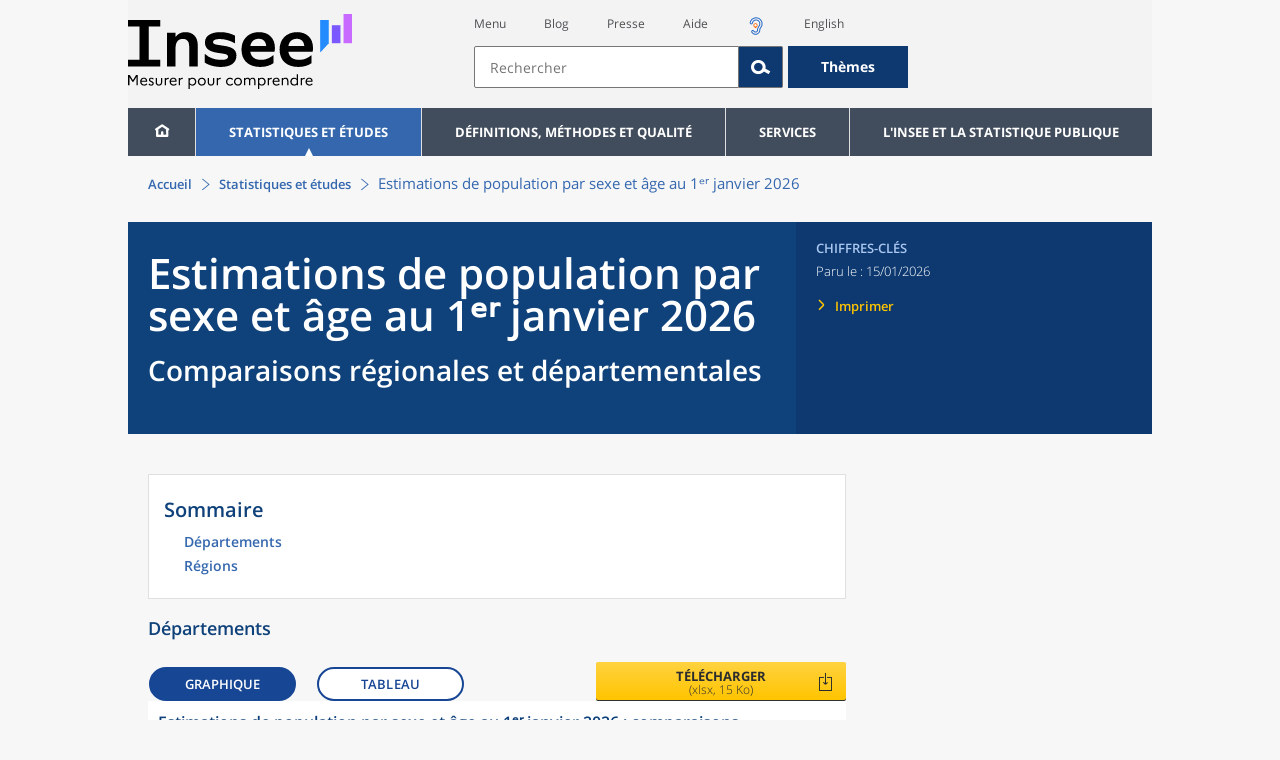

--- FILE ---
content_type: text/html;charset=UTF-8
request_url: https://www.insee.fr/fr/statistiques/2012692
body_size: 23874
content:
























<!DOCTYPE html>

<html lang="fr" moznomarginboxes mozdisallowselectionprint>













<head>
    






    <script>
        var _mtm = window._mtm || [];
        var _paq = window._paq || [];
        _mtm.push({ 'mtm.startTime': (new Date().getTime()), event: 'mtm.Start' });
        _paq.push(['HeatmapSessionRecording::disable']);
        (function() {
            var d=document, g=d.createElement('script'), s=d.getElementsByTagName('script')[0];
            g.async=true; g.src='https://cdn.matomo.cloud/insee.matomo.cloud/container_j86K86K5.js'; s.parentNode.insertBefore(g,s);
        })();
    </script>


    
        
            
            
            
                <title>Estimations de population par sexe et âge au 1ᵉʳ janvier 2026 | Insee</title>
            
        
    

    

    

    
    <link rel="stylesheet" type="text/css" href="/static/css/application.css">
    <link rel="stylesheet" type="text/css" href="/static/css/featherlight/featherlight.css">
    <link rel="stylesheet" type="text/css" href="/static/css/swiper/swiper.min.css">
    <link rel="stylesheet" type="text/css" href="/static/css/dateTimePicker/jquery.datetimepicker.css">
    <script type="text/javascript">
        var contextPath="";
        var langue="fr";
        var numOnglet="1";
    </script>

    <script type="text/javascript" charset="UTF-8" defer="defer" src="


/static/js/svg/graphsvg.js
"></script>
    <script type="text/javascript" charset="UTF-8" defer="defer" src="


/static/js/application-lib.min.js
"></script>
    <script src="/static/build/highcharts.js"></script>
    <script src="/static/build/highcharts-insee.js"></script>
    <script charset="UTF-8" defer="defer" src="


/static/build/application.js
"></script>
    <script>
        var contextPath="";
        var langue="fr";
        var numOnglet="1";
    </script>
    <!--[if lte IE 8]>
        <script type="text/javascript" charset="UTF-8" defer="defer" src="


/static/js/polyfills/css3-mediaqueries.min.js
"></script>
        <![endif]-->
    <script type="text/javascript">
var inseeConfig = {

        
    };
</script>

    <script type="text/javascript">
var features = {
'rmesSource': 'true',
};
</script>



    <meta http-equiv="Content-Type" content="text/html; charset=UTF-8" />
    <meta name="viewport" content="width=device-width, initial-scale=1, user-scalable=yes" />
    <link rel="icon" type="image/png" href="


/static/img/favicon-96x96.png
" sizes="96x96" />
    <link rel="icon" type="image/svg+xml" href="


/static/img/favicon.svg
" />
    <link rel="shortcut icon" href="


/static/img/favicon.ico
" />
    <link rel="apple-touch-icon" sizes="180x180" href="


/static/img/apple-touch-icon.png
" />

    <script async src="/static/build/htmx.min.js"></script>
</head>

<body>
<!-- Lightbox -->
<span id="isLightbox" class="hide">false</span>

<span class="controller-param hidden" id="urlAlternative" aria-hidden="true"></span>
<span class="controller-param hidden" id="urlCible" aria-hidden="true"></span>
<span class="controller-param hidden" id="urlCibleAlternative" aria-hidden="true"></span>






<div id="wait" class="wait-off"><img src="


/static/img/preloader.gif
" alt="Veuillez-patienter..."/>
</div>
<div id="fond-transparent-body" class="fond-transparent-off"></div>

<header class="header" role="banner">
    <span style="height: 0;display: inline-block;">&nbsp;</span>
    <a class="evitement" href="#contenu" data-i18n="header.evitement.contenu">Aller au contenu</a>
    
        
        
            





<div id="banniere" class="banniere">
	<div class="bandeau">
		<div class="liens-aide-responsive">
			<a id="lien-aide-responsive" data-i18n="header.recherche.aide-du-haut-court" href="


/fr/information/2411108
">Aide</a>
			
				<a id="lien-acceo-responsive" href="


/fr/information/5894637
" title="Accès sourds et malentendants" ><img id="picto-acceo-responsive" alt="Accès sourds et malentendants" src="/static/img/pictooreille.svg" height="20px"/></a>
			
		</div>
		<div class="liens-themes-responsive">
			
				
				
					<a href="


/fr/information/8491408
" data-i18n="header.recherche.themes" class="liens-themes-responsive">Thèmes</a>
				
			
		</div>
		<div class="loupe" tabindex="-1">
			<a href="#" id="afficher-recherche" tabindex="-1">
				<span class="loupe-span">
					<br/>
					<span data-i18n="header.responsive.recherche-loupe" class="style">Recherche</span>
				</span>
			</a>
		</div>
		
		








	
	
		<a  href="


/fr/accueil
" id="logo" >
			<img class="logo logo-accueil lien-logo" src="/static/img/logoInseeFr.svg" height="75px" data-i18n="[alt]header.logo.alt" alt="accueil" />
			<img class="logo logo-accueil lien-logo-responsive" src="/static/img/logoInseeFr.svg" height="75px" data-i18n="[alt]header.logo.alt" alt="accueil" />
		</a>
	


		<div class="langue-responsive">
			
				
				
					<a id="lien-changement-langue-responsive" href="/langue/en" lang="en">English</a>
				
			
		</div>
		<div class="presse-responsive">
			<a id="lien-presse-responsive" data-i18n="header.recherche.espace-presse" href="


/fr/information/2008400
">Presse</a>
		</div>
		<div class="hamburger">
			<a href="#" id="afficher-menu" tabindex="-1">
				<span class="hamburger-menu">
					<br/>
					<span data-i18n="header.responsive.menu-hamburger" class="style">Menu</span>
				</span>
			</a>
		</div>
	
		
		<div id="recherche-header" class="recherche-header recherche">
			<div id="liens-acces">
				<ul class="liste-lien-acces">
					
						<li class="lien-evitement"><a data-i18n="header.recherche.menu" href="#menu">Menu</a></li>
						<li><a href="https://blog.insee.fr/" target="_blank" target="_blank" rel="noopener noreferrer">Blog</a></li>
						<li><a data-i18n="header.recherche.espace-presse" href="


/fr/information/2008400
">Presse</a></li>
						<li><a data-i18n="header.recherche.aide-du-haut" href="


/fr/information/2411108
">Aide</a></li>
						
							<li><a href="


/fr/information/5894637
" title="Accès sourds et malentendants" ><img id="picto-acceo" alt="Accès sourds et malentendants" src="/static/img/pictooreille.svg" height="20px"/></a></li>
 						
 						
							
							
								<li><a id="lien-changement-langue" href="/langue/en" lang="en">English</a></li>
							
						
				</ul>
			</div>
			<div id="searchbar-header" class="searchbar-header" role="search">
				<span id="search-waiting" class="waiting-off"><img alt="Veuillez-patienter..." src="/static/img/preloader.gif"></span>
				<input data-i18n="[placeholder]header.recherche.barre-recherche-placeholder;[title]header.recherche.barre-recherche-title" type="search" class="ui-autocomplete-input"
					id="barre-recherche" autocomplete="off" tabindex="0" title="Rechercher sur le site" placeholder="Rechercher" />
				<button data-i18n="[title]header.recherche.loupe-title" id="bouton-recherche" class="searchbar-icon" tabindex="0" title="rechercher">
					<span class="hidden-accessibilite" data-i18n="[title]header.recherche.loupe-title-icon">Lancer la recherche sur le site</span>
				</button>
				
					
					
						<a href="


/fr/information/8491408
" data-i18n="header.recherche.themes" class="searchbar-theme" tabindex="0">Thèmes</a>
					
				
				<span id="start-terms" class="hidden"></span>
			</div>
		</div>
	
</div>
	<!-- Attention : les commentaires en fin de ligne ont un rôle important ! -->
	<nav id="menu" role="navigation" aria-hidden="false" >
		<ul class="menu">
			<li><a class="lien maison" href="


/fr/accueil
" title="accueil" ></a></li><!--
			--><li><a data-i18n="[html]menu.statistiques.titre" class="lien" href="


/fr/statistiques
" >Statistiques et études</a>
				<div class="menu-deroulant">
					<div data-i18n="[html]menu.statistiques.en-tete" class="menu-deroulant-en-tete">
						Cherchez vos statistiques par&hellip;
					</div>
					<ul>
						<li>
							<a class="deroulement" href="#"></a><a data-i18n="menu.statistiques.themes" class="lien titre-categorie" href="


/fr/statistiques?idfacette=1
">Thèmes</a>
							<ul>
								<li><a data-i18n="menu.statistiques.economie" class="lien" href="


/fr/statistiques?theme=27
">Économie - conjoncture - comptes nationaux</a></li>
								<li><a data-i18n="menu.statistiques.demographie" class="lien" href="


/fr/statistiques?theme=0
">Démographie</a></li>
								<li><a data-i18n="menu.statistiques.entreprises" class="lien" href="


/fr/statistiques?theme=37
">Entreprises</a></li>
								<li><a data-i18n="[html]menu.statistiques.plus-de-themes" class="lien plusDe" href="


/fr/statistiques?idfacette=1
">Plus de thèmes&hellip;</a></li>
							</ul>
						</li>
						<li>
							<a class="deroulement" href="#"></a><a data-i18n="menu.statistiques.niveau-geographique" class="lien titre-categorie" href="


/fr/statistiques?idfacette=3
">Niveaux géographiques</a>
							<ul>
								<li><a class="lien" href="


/fr/statistiques?debut=0&geo=FRANCE-1&idfacette=3
">France</a></li>
								<li><a data-i18n="menu.statistiques.comparaisons-reg-dep" class="lien" href="


/fr/statistiques?debut=0&geo=COMPRD-1&idfacette=3
">Toutes les régions ou tous les départements</a></li>
								<li><a data-i18n="menu.statistiques.toutes-communes" class="lien" href="


/fr/statistiques?debut=0&geo=TOUTES_COMMUNE-1
">Toutes les communes</a></li>
								<li><a data-i18n="[html]menu.statistiques.plus-de-niveau-geographique" class="lien plusDe" href="


/fr/statistiques?idfacette=3
">Plus de niveaux géographiques&hellip;</a></li>
							</ul>
						</li>
						<li>
							<a class="deroulement" href="#"></a><a data-i18n="menu.statistiques.categorie-produit" class="lien titre-categorie" href="


/fr/statistiques?idfacette=4
">Catégories</a>
							<ul>
								<li><a data-i18n="menu.statistiques.donnees" class="lien" href="


/fr/statistiques?categorie=1
">Données</a></li>
								<li><a data-i18n="menu.statistiques.publications" class="lien" href="


/fr/statistiques?categorie=2
">Publications</a></li>
								<li><a data-i18n="[html]menu.statistiques.plus-de-categories" class="lien plusDe" href="


/fr/statistiques?idfacette=4
">Plus de catégories&hellip;</a></li>
							</ul>
						</li>
						<li>
							<a class="deroulement" href="#"></a><a data-i18n="menu.statistiques.collections" class="lien titre-categorie" href="


/fr/statistiques?idfacette=5
">Collections</a>
							<ul>
								<li><a class="lien" href="


/fr/statistiques?collection=116
">Insee Première</a></li>
								<li><a class="lien" href="


/fr/statistiques?collection=119
">Notes et points de conjoncture</a></li>
								<li><a data-i18n="[html]menu.statistiques.plus-de-collections" class="lien plusDe" href="


/fr/statistiques?idfacette=5
">Plus de collections&hellip;</a></li>
							</ul>
						</li>
					</ul>
				</div>
			</li><!--
			--><li><a class="deroulement" href="#"></a><a class="lien" href="/fr/information/2016815">Définitions, méthodes et qualité</a><div class="menu-deroulant"><ul><li><a class="lien titre-categorie" href="/fr/metadonnees/definitions">Définitions</a><ul></ul></li><li><a class="deroulement" href="#"></a><a class="lien titre-categorie" href="/fr/information/2407637">Sources statistiques et indicateurs</a><ul><li><a class="lien" href="/fr/metadonnees/sources">Liste des sources statistiques</a></li><li><a class="lien" href="/fr/metadonnees/indicateurs">Liste des indicateurs</a></li><li><a class="lien" href="/fr/information/2383410">Documentation complémentaire sur le recensement</a></li></ul></li><li><a class="deroulement" href="#"></a><a class="lien titre-categorie" href="/fr/information/4138839">La qualité dans le Service statistique public (SSP)</a><ul><li><a class="lien" href="/fr/information/4137822">Le cadre de référence</a></li><li><a class="lien" href="/fr/information/4137865">La gouvernance</a></li><li><a class="lien" href="/fr/information/6688640">La politique et la stratégie qualité du SSP</a></li><li><a class="lien" href="/fr/information/4138814">Les engagements européens</a></li></ul></li><li><a class="deroulement" href="#"></a><a class="lien titre-categorie" href="/fr/information/2016811">Nomenclatures</a><ul><li><a class="lien" href="/fr/information/2406147">Nomenclature d’activités française</a></li><li><a class="lien" href="/fr/information/2493969">Nomenclature agrégée - NA, 2008</a></li><li><a class="lien" href="/fr/information/2493496">Classification des produits française</a></li><li><a class="lien" href="/fr/information/2493507">Classification des fonctions de consommation des ménages</a></li><li><a class="lien" href="/fr/information/2028129">Catégories juridiques</a></li><li><a class="lien" href="/fr/information/2406153">Nomenclatures des professions et catégories socioprofessionnelles</a></li></ul></li><li><a class="deroulement" href="#"></a><a class="lien titre-categorie" href="/fr/information/8391822">Géographie administrative et d'étude</a><ul><li><a class="lien" href="/fr/recherche/recherche-geographique">Recherche sur une zone géographique</a></li><li><a class="lien" href="/fr/information/7672015">Téléchargement de fichiers</a></li><li><a class="lien" href="/fr/metadonnees/historique-commune">Historique des communes</a></li></ul></li><li><a class="deroulement" href="#"></a><a class="lien titre-categorie" href="/fr/information/2022002">Modèles, méthodes et outils statistiques</a><ul><li><a class="lien" href="/fr/information/2021959">Les modèles statistiques</a></li><li><a class="lien" href="/fr/information/2021908">Les outils statistiques</a></li><li><a class="lien" href="/fr/information/2414816">Méthodologie statistique</a></li></ul></li><li><a class="lien titre-categorie" href="/fr/information/3622502">Courrier des statistiques</a><ul></ul></li><li><a class="deroulement" href="#"></a><a class="lien titre-categorie" href="/fr/information/2410988">Offre de données ouvertes</a><ul><li><a class="lien" href="/fr/information/8184173">Le catalogue des données de l'Insee</a></li><li><a class="lien" href="/fr/information/8184146">Le catalogue des API de l'Insee</a></li><li><a class="lien" href="/fr/information/8184150">L'offre de données au travers de nos produits de diffusion</a></li><li><a class="lien" href="/fr/information/2410909">Les formats de mise à disposition des données</a></li><li><a class="lien" href="/fr/information/8184148">Nos données disponibles sur d'autres plateformes</a></li></ul></li></ul></div></li><li><a class="deroulement" href="#"></a><a class="lien" href="/fr/information/1302181">Services</a><div class="menu-deroulant"><ul><li><a class="deroulement" href="#"></a><a class="lien titre-categorie" href="/fr/information/1302157">Réviser une pension, un loyer, bail ou contrat</a><ul><li><a class="lien" href="/fr/information/1300608">Réviser une pension alimentaire</a></li><li><a class="lien" href="/fr/information/1300612">Réviser un loyer d'habitation</a></li><li><a class="lien" href="/fr/information/1300602">Réviser un bail commercial ou professionnel</a></li><li><a class="lien" href="/fr/information/1300606">Indexer un contrat</a></li><li><a class="lien" href="/fr/information/2417794">Convertisseur franc-euro</a></li></ul></li><li><a class="deroulement" href="#"></a><a class="lien titre-categorie" href="/fr/information/2411675">Consulter les indices et séries chronologiques</a><ul><li><a class="lien" href="/fr/information/2862832">Actualités des indices et séries chronologiques</a></li><li><a class="lien" href="/fr/information/2860802">Accès des séries et indices chronologiques par thème</a></li><li><a class="lien" href="/fr/information/3128533">Recherche par identifiant ou par mot-clé</a></li><li><a class="lien" href="/fr/information/2862759">Service web SDMX</a></li><li><a class="lien" href="/fr/information/2862863">Tables de passage</a></li></ul></li><li><a class="deroulement" href="#"></a><a class="lien titre-categorie" href="/fr/information/6675111">Sirene</a><ul><li><a class="lien" href="https://avis-situation-sirene.insee.fr/">Obtenir un avis de situation au répertoire Sirene</a></li><li><a class="lien" href="/fr/information/7456564">Demander la modification de son statut de diffusion</a></li><li><a class="lien" href="/fr/information/7614104">Demander la modification du code APE</a></li><li><a class="lien" href="/fr/information/1401387">Immatriculation, cessation ou modification des données au répertoire Sirene </a></li><li><a class="lien" href="/fr/information/1730869">Obtenir sa catégorie d'entreprise</a></li><li><a class="lien" href="/fr/information/3591226">Consulter et télécharger la base  Sirene</a></li><li><a class="lien" href="/fr/information/1730867">Identifiant unique des intervenants sur les marchés financiers (LEI)</a></li><li><a class="lien" href="/fr/information/6790269">Réponses à vos questions sur le répertoire Sirene</a></li></ul></li><li><a class="deroulement" href="#"></a><a class="lien titre-categorie" href="/fr/information/2021852">Découvrir, apprendre, enseigner</a><ul><li><a class="lien" href="/fr/information/7745315">Pour commencer...</a></li><li><a class="lien" href="/fr/information/7743494">Visualiser les données</a></li><li><a class="lien" href="/fr/information/4495976">La Compétition européenne de statistiques</a></li><li><a class="lien" href="/fr/information/7747175">Pour approfondir...</a></li></ul></li><li><a class="deroulement" href="#"></a><a class="lien titre-categorie" href="/fr/information/1302175">Répondre à une enquête de l'Insee</a><ul><li><a class="lien" href="/fr/information/2387311">Enquêtes auprès des particuliers</a></li><li><a class="lien" href="/fr/information/1401986">Enquêtes auprès des entreprises</a></li><li><a class="lien" href="/fr/information/2008477">Vrai ou faux enquêteur de l’Insee, fraude, malveillance : comment vérifier ?</a></li></ul></li><li><a class="deroulement" href="#"></a><a class="lien titre-categorie" href="/fr/information/1302152">S’informer sur l’actualité de notre diffusion</a><ul><li><a class="lien" href="/fr/information/1405540">Agenda de diffusion des indicateurs économiques </a></li><li><a class="lien" href="/fr/information/2416834">Dernières publications de l’Insee</a></li><li><a class="lien" href="/fr/information/7752988">Dernières publications des Services statistiques ministériels</a></li><li><a class="lien" href="/fr/information/2544197">Évènements annoncés à la Une du site</a></li><li><a class="lien" href="/fr/information/7702293">Thèmes d'actualité</a></li></ul></li><li><a class="deroulement" href="#"></a><a class="lien titre-categorie" href="/fr/information/1302179">Gérer les répertoires des personnes physiques</a><ul><li><a class="lien" href="/fr/information/1303477">Recueil des données d'état civil</a></li><li><a class="lien" href="/fr/information/3539086">Le Répertoire électoral unique</a></li><li><a class="lien" href="/fr/information/1303515">Dématérialisation des échanges de données</a></li><li><a class="lien" href="/fr/information/4470857">Nombre de décès quotidiens par département</a></li><li><a class="lien" href="/fr/information/4190491">Fichiers des personnes décédées depuis 1970</a></li></ul></li><li><a class="deroulement" href="#"></a><a class="lien titre-categorie" href="/fr/information/1302154">Bibliothèque de l’Insee Alain Desrosières</a><ul><li><a class="lien" href="/fr/information/1303573">Portail documentaire et catalogue</a></li><li><a class="lien" href="/fr/information/1303569">La Bibliothèque numérique de la statistique publique</a></li></ul></li><li><a class="deroulement" href="#"></a><a class="lien titre-categorie" href="/fr/information/1302171">Commander une prestation, acheter une publication</a><ul><li><a class="lien" href="/fr/information/1303438">Diffusion sur mesure</a></li><li><a class="lien" href="/fr/information/2537715">Acheter nos publications</a></li></ul></li><li><a class="deroulement" href="#"></a><a class="lien titre-categorie" href="/fr/information/1302177">Nous suivre</a><ul><li><a class="lien" href="/fr/information/1405553">Lettres d'information</a></li><li><a class="lien" href="/fr/information/1405555">Abonnements aux lettres d'information et aux avis de parution</a></li><li><a class="lien" href="/fr/information/2381941">Abonnement aux flux RSS</a></li><li><a class="lien" href="/fr/information/3127332">L'Insee sur les médias sociaux</a></li><li><a class="lien" href="/fr/information/5407494">Insee Mobile</a></li></ul></li><li><a class="deroulement" href="#"></a><a class="lien titre-categorie" href="/fr/information/2411108">Aide et contacts</a><ul><li><a class="lien" href="/fr/information/1302169">Réponses à vos questions</a></li><li><a class="lien" href="/fr/information/8390985">Obtenir des informations par téléphone</a></li></ul></li><li><a class="deroulement" href="#"></a><a class="lien titre-categorie" href="/fr/information/2008400">Espace presse</a><ul><li><a class="lien" href="/fr/information/5234985">Événements presse</a></li><li><a class="lien" href="/fr/information/5235017">Calendrier des publications</a></li><li><a class="lien" href="/fr/information/2117832?debut=0&amp;region=FRANCE1&amp;familleId=1010&amp;facetteReg=false">Communiqués de presse nationaux</a></li><li><a class="lien" href="/fr/information/2117832?debut=0&amp;region=REG84+REG27+REG53+REG24+REG94+REG44+REG01+REG32+REG11+REG03+REG76+REG52+REG75+REG93+REG06+REG28+REG02+REG04">Communiqués de presse régionaux</a></li><li><a class="lien" href="/fr/information/8618264">Nominations</a></li></ul></li></ul></div></li><li><a class="deroulement" href="#"></a><a class="lien" href="/fr/information/1302230">L'Insee et la statistique publique</a><div class="menu-deroulant"><ul><li><a class="deroulement" href="#"></a><a class="lien titre-categorie" href="/fr/information/1302198">L'Insee</a><ul><li><a class="lien" href="/fr/information/1300620">Connaître l'Insee</a></li><li><a class="lien" href="/fr/information/1300628">Travailler à l'Insee</a></li><li><a class="lien" href="/fr/information/1892983">Événements et colloques</a></li><li><a class="lien" href="/fr/information/1300622">Un peu d'histoire</a></li><li><a class="lien" href="/fr/information/4130132">Rapports d'activité</a></li></ul></li><li><a class="deroulement" href="#"></a><a class="lien titre-categorie" href="/fr/information/1302194">Les activités de l'Insee</a><ul><li><a class="lien" href="/fr/information/1303532">Suivre l’économie française</a></li><li><a class="lien" href="/fr/information/1303536">Connaître les entreprises</a></li><li><a class="lien" href="/fr/information/1303538">Observer l'évolution de la société</a></li><li><a class="lien" href="/fr/information/1303540">Réaliser le recensement de la population</a></li><li><a class="lien" href="/fr/information/1303542">Décrire et analyser les régions et les territoires</a></li><li><a class="lien" href="/fr/information/1303544">Gérer des grands répertoires</a></li><li><a class="lien" href="/fr/information/1303546">Diffuser et valoriser ses productions</a></li><li><a class="lien" href="/fr/information/1303548">Perfectionner ses méthodes et évaluer la qualité</a></li><li><a class="lien" href="/fr/information/4246608">Contribuer à la construction de la statistique européenne et internationale</a></li></ul></li><li><a class="deroulement" href="#"></a><a class="lien titre-categorie" href="/fr/information/1302208">La statistique publique</a><ul><li><a class="lien" href="/fr/information/1300616">Cadre juridique et institutionnel</a></li><li><a class="lien" href="/fr/information/1302192">Le service statistique public</a></li><li><a class="lien" href="/fr/information/1300624">Secret statistique</a></li><li><a class="lien" href="/fr/information/3719162">Protection des données personnelles</a></li><li><a class="lien" href="/fr/information/1300614">Règles de diffusion du SSP</a></li><li><a class="lien" href="/fr/information/5209792">Accès aux documents administratifs</a></li></ul></li><li><a class="deroulement" href="#"></a><a class="lien titre-categorie" href="/fr/information/1302196">La construction de la statistique européenne</a><ul><li><a class="lien" href="/fr/information/4246567">Les producteurs de statistiques européennes en France</a></li><li><a class="lien" href="/fr/information/2046339">Textes juridiques de la gouvernance statistique européenne</a></li><li><a class="lien" href="/fr/information/4246551">Les règlements cadres et sectoriels</a></li></ul></li><li><a class="deroulement" href="#"></a><a class="lien titre-categorie" href="/fr/information/4248413">Mesure de la qualité de service</a><ul><li><a class="lien" href="/fr/information/4248405">Les indicateurs de qualité du programme Transparence</a></li><li><a class="lien" href="/fr/information/2129030">Résultats des enquêtes de satisfaction</a></li></ul></li><li><a class="lien titre-categorie" href="/fr/information/5413276">Services Publics+ : un service public plus proche, plus simple, plus efficace</a><ul></ul></li></ul></div></li>
		</ul>
	</nav>
</div>
<div class="clear"></div>
        
    
</header>

<main id="contenu" class="main" role="main">
    
    
<nav class="breadcrum">
   <div class="container">
      <ol class="fil-ariane">
         <li><a data-i18n="breadcrum.accueil" href="/fr/accueil">Accueil</a></li>
         <li><a data-i18n="breadcrum.statistiques" href="/fr/statistiques">Statistiques et études</a></li>
         <li>Estimations de population par sexe et âge au 1ᵉʳ janvier 2026</li>
      </ol>
   </div>
</nav><section>
   <div class="titre-page publication   ">
      <div class="titre">
         <h1 class="titre-principal                                  "><span class="titre-titre">Estimations de population par sexe et âge au 1ᵉʳ janvier 2026</span><span class="no-print">&nbsp;</span><span class="sous-titre div-in-h test">Comparaisons régionales et départementales</span></h1>
         <p class="auteurs hidden-template-impression"></p>
         <div class="chapeau"></div>
      </div>
      <div class="details hidden-template-impression">
         <div>
            <div class="categorie">Chiffres-clés</div>
            <div class="famille-numero"></div>
            <div class="date-diffusion hidden-impression-information-rapide"><span id="libelle-details" class="hidden-template-impression"><span data-i18n="[html]produit.bandeau-bleu.paru-le">Paru le :</span></span><span id="libelle-details" class="impression-seulement hidden-impression-information-rapide"><span data-i18n="[html]produit.bandeau-bleu.paru-le-impression">Paru le</span></span>15/01/2026</div>
            <div class="lien-details"><a data-i18n="produit.bandeau-bleu.imprimer" href="#" class="bouton-imprimante">Imprimer</a></div>
         </div>
         <div class="donnees-telechargeables"></div>
      </div>
      <div class="auteurs hidden-impression-information-rapide impression-seulement"></div>
      <div class="date-diffusion hidden-impression-information-rapide impression-seulement"><span>-
            Janvier 2026</span></div>
   </div>
   <div class="contenu min-impression" id="contenu">
      <div id="consulter" class="courant publication" tabindex="0">
         <div class="bloc sommaire" id="sommaire">
            <div data-i18n="produit.sommaire.titre" class="titre-sommaire">Sommaire</div>
            <ol>
               <li><a class="" href="#titre-bloc-1">Départements</a></li>
               <li><a class="" href="#titre-bloc-3">Régions</a></li>
            </ol>
         </div>
         <div class="corps-publication">
            <h2 class="bloc  intertitre-impression " id="titre-bloc-1">Départements</h2>
            <div id="TCRD_021_tab1_departements" class="bloc figure" data-id-graph-parent="">
               <ul class="onglets" role="tablist">
                  <li data-i18n="[title]produit.contenu.graphique-title" title="Afficher le graphique" class="onglet onglet-v2 courant" aria-label="Graphique - Estimations de population par sexe et âge au 1ᵉʳ janvier 2026 : comparaisons départementales"><a data-i18n="produit.contenu.graphique" href="#graphique-TCRD_021_tab1_departements" aria-label="Graphique - Estimations de population par sexe et âge au 1ᵉʳ janvier 2026 : comparaisons départementales" role="tab" aria-selected="true" aria-controls="graphique-TCRD_021_tab1_departements">Graphique
                        </a></li>
                  <li data-i18n="[title]produit.contenu.tableau-title" title="Afficher le tableau" class="onglet onglet-v2" aria-label="Tableau - Estimations de population par sexe et âge au 1ᵉʳ janvier 2026 : comparaisons départementales"><a data-i18n="produit.contenu.tableau" href="#tableau-TCRD_021_tab1_departements" aria-label="Tableau - Estimations de population par sexe et âge au 1ᵉʳ janvier 2026 : comparaisons départementales" role="tab" aria-selected="false" aria-controls="tableau-TCRD_021_tab1_departements">Tableau
                        </a></li>
               </ul>
               <div class="telechargement"><a class="bouton-telecharger bouton-telecharger-default bouton-telecharger-long" href="/fr/statistiques/fichier/2012692/TCRD_021.xlsx">
                     <div class="info-telecharger"><span class="texte-telecharger" data-i18n="produit.contenu.telecharger">Télécharger</span><span class="info-fichier">(xlsx, 15 Ko)</span></div></a></div>
               <div class="onglets-clear"></div>
               <div class="select-onglets" data-i18n="[title]choix-onglet.figure" title="Affichage de l’onglet contenant le tableau ou de l’onglet contenant le graphique" role="tablist"><label for="choix-onglet-figure-TCRD_021_tab1_departements"><span class="hidden-accessibilite" data-i18n="choix-onglet.figure">Affichage de l’onglet contenant le tableau ou de l’onglet contenant le graphique</span></label><select id="choix-onglet-figure-TCRD_021_tab1_departements">
                     <option data-i18n="produit.contenu.graphique" value="graphique-TCRD_021_tab1_departements" selected role="tab" aria-selected="true" aria-controls="graphique-TCRD_021_tab1_departements">Graphique -Estimations de population par sexe et âge au 1ᵉʳ janvier 2026 : comparaisons départementales</option>
                     <option data-i18n="produit.contenu.tableau" value="tableau-TCRD_021_tab1_departements" role="tab" aria-selected="false" aria-controls="tableau-TCRD_021_tab1_departements">Tableau
                        -
                        Estimations de population par sexe et âge au 1ᵉʳ janvier 2026 : comparaisons départementales</option></select></div><span class="ancre avec-onglet" id="ancre-TCRD_021_tab1_departements"></span><div role="tabpanel" id="tableau-TCRD_021_tab1_departements" tabindex="0" class="panneau panneau-v2">
                  <figure role="group" aria-labelledby="figcaption-tableau-TCRD_021_tab1_departements">
                     <h3 class="titre-figure titreGraphiqueImpression" id="titre-tableau-TCRD_021_tab1_departements"><span class="hidden">tableau</span>Estimations de population par sexe et âge au 1ᵉʳ janvier 2026 : comparaisons départementales</h3>
                     <div class="tableau premiere-colonne-figee" style="max-height:940px;">
                        <table id="produit-tableau-TCRD_021_tab1_departements" class="tableau-produit" style="">
                           <caption>Estimations de population par sexe et âge au 1ᵉʳ janvier 2026 : comparaisons départementales</caption>
                           <thead>
                              <tr class="">
                                 <th class="" scope="col"></th>
                                 <th class="" scope="col">Ensemble</th>
                                 <th class="" scope="col">Part des femmes (en %)</th>
                                 <th class="" scope="col">Part des hommes (en %)</th>
                                 <th class="" scope="col">Part des 0 à 24 ans (en %)</th>
                                 <th class="" scope="col">Part des 25 à 59 ans (en %)</th>
                                 <th class="" scope="col">Part des 60 ans ou plus (en %)</th>
                                 <th class="" scope="col">dont part des 75 ans ou plus (en %)</th>
                              </tr>
                           </thead>
                           <tbody>
                              <tr class="">
                                 <th class="ligne " code="01" scope="row">Ain</th>
                                 <td class="nombre ">698 810</td>
                                 <td class="nombre ">50,5</td>
                                 <td class="nombre ">49,5</td>
                                 <td class="nombre ">29,2</td>
                                 <td class="nombre ">44,9</td>
                                 <td class="nombre ">25,9</td>
                                 <td class="nombre ventilation ">9,6</td>
                              </tr>
                              <tr class="">
                                 <th class="ligne " code="02" scope="row">Aisne</th>
                                 <td class="nombre ">515 993</td>
                                 <td class="nombre ">51,0</td>
                                 <td class="nombre ">49,0</td>
                                 <td class="nombre ">28,4</td>
                                 <td class="nombre ">41,9</td>
                                 <td class="nombre ">29,7</td>
                                 <td class="nombre ventilation ">11,0</td>
                              </tr>
                              <tr class="">
                                 <th class="ligne " code="03" scope="row">Allier</th>
                                 <td class="nombre ">330 281</td>
                                 <td class="nombre ">51,5</td>
                                 <td class="nombre ">48,5</td>
                                 <td class="nombre ">23,5</td>
                                 <td class="nombre ">39,5</td>
                                 <td class="nombre ">37,0</td>
                                 <td class="nombre ventilation ">15,6</td>
                              </tr>
                              <tr class="">
                                 <th class="ligne " code="04" scope="row">Alpes-de-Haute-Provence</th>
                                 <td class="nombre ">170 438</td>
                                 <td class="nombre ">51,4</td>
                                 <td class="nombre ">48,6</td>
                                 <td class="nombre ">23,7</td>
                                 <td class="nombre ">40,0</td>
                                 <td class="nombre ">36,3</td>
                                 <td class="nombre ventilation ">14,4</td>
                              </tr>
                              <tr class="">
                                 <th class="ligne " code="05" scope="row">Hautes-Alpes</th>
                                 <td class="nombre ">145 889</td>
                                 <td class="nombre ">51,0</td>
                                 <td class="nombre ">49,0</td>
                                 <td class="nombre ">23,2</td>
                                 <td class="nombre ">41,3</td>
                                 <td class="nombre ">35,5</td>
                                 <td class="nombre ventilation ">14,4</td>
                              </tr>
                              <tr class="">
                                 <th class="ligne " code="06" scope="row">Alpes-Maritimes</th>
                                 <td class="nombre ">1 154 619</td>
                                 <td class="nombre ">52,5</td>
                                 <td class="nombre ">47,5</td>
                                 <td class="nombre ">25,0</td>
                                 <td class="nombre ">42,4</td>
                                 <td class="nombre ">32,6</td>
                                 <td class="nombre ventilation ">14,4</td>
                              </tr>
                              <tr class="">
                                 <th class="ligne " code="07" scope="row">Ardèche</th>
                                 <td class="nombre ">338 154</td>
                                 <td class="nombre ">51,0</td>
                                 <td class="nombre ">49,0</td>
                                 <td class="nombre ">24,4</td>
                                 <td class="nombre ">40,6</td>
                                 <td class="nombre ">35,0</td>
                                 <td class="nombre ventilation ">13,7</td>
                              </tr>
                              <tr class="">
                                 <th class="ligne " code="08" scope="row">Ardennes</th>
                                 <td class="nombre ">261 420</td>
                                 <td class="nombre ">50,9</td>
                                 <td class="nombre ">49,1</td>
                                 <td class="nombre ">26,8</td>
                                 <td class="nombre ">41,2</td>
                                 <td class="nombre ">32,0</td>
                                 <td class="nombre ventilation ">11,8</td>
                              </tr>
                              <tr class="">
                                 <th class="ligne " code="09" scope="row">Ariège</th>
                                 <td class="nombre ">157 151</td>
                                 <td class="nombre ">51,0</td>
                                 <td class="nombre ">49,0</td>
                                 <td class="nombre ">23,3</td>
                                 <td class="nombre ">40,3</td>
                                 <td class="nombre ">36,4</td>
                                 <td class="nombre ventilation ">14,3</td>
                              </tr>
                              <tr class="">
                                 <th class="ligne " code="10" scope="row">Aube</th>
                                 <td class="nombre ">307 946</td>
                                 <td class="nombre ">51,0</td>
                                 <td class="nombre ">49,0</td>
                                 <td class="nombre ">28,4</td>
                                 <td class="nombre ">41,5</td>
                                 <td class="nombre ">30,1</td>
                                 <td class="nombre ventilation ">12,1</td>
                              </tr>
                              <tr class="">
                                 <th class="ligne " code="11" scope="row">Aude</th>
                                 <td class="nombre ">381 829</td>
                                 <td class="nombre ">51,8</td>
                                 <td class="nombre ">48,2</td>
                                 <td class="nombre ">23,9</td>
                                 <td class="nombre ">39,7</td>
                                 <td class="nombre ">36,4</td>
                                 <td class="nombre ventilation ">14,7</td>
                              </tr>
                              <tr class="">
                                 <th class="ligne " code="12" scope="row">Aveyron</th>
                                 <td class="nombre ">278 384</td>
                                 <td class="nombre ">50,5</td>
                                 <td class="nombre ">49,5</td>
                                 <td class="nombre ">23,1</td>
                                 <td class="nombre ">40,3</td>
                                 <td class="nombre ">36,6</td>
                                 <td class="nombre ventilation ">15,0</td>
                              </tr>
                              <tr class="">
                                 <th class="ligne " code="13" scope="row">Bouches-du-Rhône</th>
                                 <td class="nombre ">2 119 367</td>
                                 <td class="nombre ">52,0</td>
                                 <td class="nombre ">48,0</td>
                                 <td class="nombre ">27,7</td>
                                 <td class="nombre ">43,6</td>
                                 <td class="nombre ">28,7</td>
                                 <td class="nombre ventilation ">11,8</td>
                              </tr>
                              <tr class="">
                                 <th class="ligne " code="14" scope="row">Calvados</th>
                                 <td class="nombre ">718 525</td>
                                 <td class="nombre ">51,8</td>
                                 <td class="nombre ">48,2</td>
                                 <td class="nombre ">27,8</td>
                                 <td class="nombre ">41,4</td>
                                 <td class="nombre ">30,8</td>
                                 <td class="nombre ventilation ">12,1</td>
                              </tr>
                              <tr class="">
                                 <th class="ligne " code="15" scope="row">Cantal</th>
                                 <td class="nombre ">143 807</td>
                                 <td class="nombre ">50,7</td>
                                 <td class="nombre ">49,3</td>
                                 <td class="nombre ">21,9</td>
                                 <td class="nombre ">38,8</td>
                                 <td class="nombre ">39,3</td>
                                 <td class="nombre ventilation ">15,8</td>
                              </tr>
                              <tr class="">
                                 <th class="ligne " code="16" scope="row">Charente</th>
                                 <td class="nombre ">352 694</td>
                                 <td class="nombre ">51,2</td>
                                 <td class="nombre ">48,8</td>
                                 <td class="nombre ">24,1</td>
                                 <td class="nombre ">40,5</td>
                                 <td class="nombre ">35,4</td>
                                 <td class="nombre ventilation ">14,1</td>
                              </tr>
                              <tr class="">
                                 <th class="ligne " code="17" scope="row">Charente-Maritime</th>
                                 <td class="nombre ">686 414</td>
                                 <td class="nombre ">51,8</td>
                                 <td class="nombre ">48,2</td>
                                 <td class="nombre ">22,9</td>
                                 <td class="nombre ">39,1</td>
                                 <td class="nombre ">38,1</td>
                                 <td class="nombre ventilation ">15,7</td>
                              </tr>
                              <tr class="">
                                 <th class="ligne " code="18" scope="row">Cher</th>
                                 <td class="nombre ">295 279</td>
                                 <td class="nombre ">50,9</td>
                                 <td class="nombre ">49,1</td>
                                 <td class="nombre ">25,1</td>
                                 <td class="nombre ">40,0</td>
                                 <td class="nombre ">34,9</td>
                                 <td class="nombre ventilation ">14,2</td>
                              </tr>
                              <tr class="">
                                 <th class="ligne " code="19" scope="row">Corrèze</th>
                                 <td class="nombre ">241 707</td>
                                 <td class="nombre ">50,8</td>
                                 <td class="nombre ">49,2</td>
                                 <td class="nombre ">22,9</td>
                                 <td class="nombre ">40,1</td>
                                 <td class="nombre ">37,0</td>
                                 <td class="nombre ventilation ">15,2</td>
                              </tr>
                              <tr class="">
                                 <th class="ligne " code="2A" scope="row">Corse-du-Sud</th>
                                 <td class="nombre ">175 148</td>
                                 <td class="nombre ">51,8</td>
                                 <td class="nombre ">48,2</td>
                                 <td class="nombre ">23,5</td>
                                 <td class="nombre ">43,6</td>
                                 <td class="nombre ">32,9</td>
                                 <td class="nombre ventilation ">13,2</td>
                              </tr>
                              <tr class="">
                                 <th class="ligne " code="2B" scope="row">Haute-Corse</th>
                                 <td class="nombre ">190 488</td>
                                 <td class="nombre ">51,4</td>
                                 <td class="nombre ">48,6</td>
                                 <td class="nombre ">23,8</td>
                                 <td class="nombre ">42,7</td>
                                 <td class="nombre ">33,4</td>
                                 <td class="nombre ventilation ">13,4</td>
                              </tr>
                              <tr class="">
                                 <th class="ligne " code="21" scope="row">Côte-d'Or</th>
                                 <td class="nombre ">542 484</td>
                                 <td class="nombre ">51,4</td>
                                 <td class="nombre ">48,6</td>
                                 <td class="nombre ">28,0</td>
                                 <td class="nombre ">42,7</td>
                                 <td class="nombre ">29,4</td>
                                 <td class="nombre ventilation ">11,8</td>
                              </tr>
                              <tr class="">
                                 <th class="ligne " code="22" scope="row">Côtes-d'Armor</th>
                                 <td class="nombre ">617 550</td>
                                 <td class="nombre ">51,5</td>
                                 <td class="nombre ">48,5</td>
                                 <td class="nombre ">24,7</td>
                                 <td class="nombre ">39,4</td>
                                 <td class="nombre ">35,9</td>
                                 <td class="nombre ventilation ">14,2</td>
                              </tr>
                              <tr class="">
                                 <th class="ligne " code="23" scope="row">Creuse</th>
                                 <td class="nombre ">114 943</td>
                                 <td class="nombre ">50,7</td>
                                 <td class="nombre ">49,3</td>
                                 <td class="nombre ">21,5</td>
                                 <td class="nombre ">37,7</td>
                                 <td class="nombre ">40,8</td>
                                 <td class="nombre ventilation ">16,2</td>
                              </tr>
                              <tr class="">
                                 <th class="ligne " code="24" scope="row">Dordogne</th>
                                 <td class="nombre ">421 332</td>
                                 <td class="nombre ">51,6</td>
                                 <td class="nombre ">48,4</td>
                                 <td class="nombre ">21,6</td>
                                 <td class="nombre ">38,6</td>
                                 <td class="nombre ">39,8</td>
                                 <td class="nombre ventilation ">15,9</td>
                              </tr>
                              <tr class="">
                                 <th class="ligne " code="25" scope="row">Doubs</th>
                                 <td class="nombre ">546 618</td>
                                 <td class="nombre ">51,0</td>
                                 <td class="nombre ">49,0</td>
                                 <td class="nombre ">29,5</td>
                                 <td class="nombre ">42,9</td>
                                 <td class="nombre ">27,6</td>
                                 <td class="nombre ventilation ">11,1</td>
                              </tr>
                              <tr class="">
                                 <th class="ligne " code="26" scope="row">Drôme</th>
                                 <td class="nombre ">528 418</td>
                                 <td class="nombre ">51,3</td>
                                 <td class="nombre ">48,7</td>
                                 <td class="nombre ">26,7</td>
                                 <td class="nombre ">42,0</td>
                                 <td class="nombre ">31,3</td>
                                 <td class="nombre ventilation ">12,4</td>
                              </tr>
                              <tr class="">
                                 <th class="ligne " code="27" scope="row">Eure</th>
                                 <td class="nombre ">603 667</td>
                                 <td class="nombre ">51,1</td>
                                 <td class="nombre ">48,9</td>
                                 <td class="nombre ">28,6</td>
                                 <td class="nombre ">42,8</td>
                                 <td class="nombre ">28,6</td>
                                 <td class="nombre ventilation ">10,5</td>
                              </tr>
                              <tr class="">
                                 <th class="ligne " code="28" scope="row">Eure-et-Loir</th>
                                 <td class="nombre ">433 197</td>
                                 <td class="nombre ">51,0</td>
                                 <td class="nombre ">49,0</td>
                                 <td class="nombre ">28,3</td>
                                 <td class="nombre ">42,6</td>
                                 <td class="nombre ">29,1</td>
                                 <td class="nombre ventilation ">11,3</td>
                              </tr>
                              <tr class="">
                                 <th class="ligne " code="29" scope="row">Finistère</th>
                                 <td class="nombre ">945 340</td>
                                 <td class="nombre ">51,2</td>
                                 <td class="nombre ">48,8</td>
                                 <td class="nombre ">25,4</td>
                                 <td class="nombre ">41,5</td>
                                 <td class="nombre ">33,1</td>
                                 <td class="nombre ventilation ">12,9</td>
                              </tr>
                              <tr class="">
                                 <th class="ligne " code="30" scope="row">Gard</th>
                                 <td class="nombre ">786 657</td>
                                 <td class="nombre ">51,5</td>
                                 <td class="nombre ">48,5</td>
                                 <td class="nombre ">26,5</td>
                                 <td class="nombre ">41,0</td>
                                 <td class="nombre ">32,6</td>
                                 <td class="nombre ventilation ">12,7</td>
                              </tr>
                              <tr class="">
                                 <th class="ligne " code="31" scope="row">Haute-Garonne</th>
                                 <td class="nombre ">1 519 613</td>
                                 <td class="nombre ">51,1</td>
                                 <td class="nombre ">48,9</td>
                                 <td class="nombre ">29,9</td>
                                 <td class="nombre ">46,6</td>
                                 <td class="nombre ">23,5</td>
                                 <td class="nombre ventilation ">9,1</td>
                              </tr>
                              <tr class="">
                                 <th class="ligne " code="32" scope="row">Gers</th>
                                 <td class="nombre ">192 488</td>
                                 <td class="nombre ">51,1</td>
                                 <td class="nombre ">48,9</td>
                                 <td class="nombre ">22,7</td>
                                 <td class="nombre ">39,4</td>
                                 <td class="nombre ">38,0</td>
                                 <td class="nombre ventilation ">15,5</td>
                              </tr>
                              <tr class="">
                                 <th class="ligne " code="33" scope="row">Gironde</th>
                                 <td class="nombre ">1 735 915</td>
                                 <td class="nombre ">51,9</td>
                                 <td class="nombre ">48,1</td>
                                 <td class="nombre ">27,8</td>
                                 <td class="nombre ">45,3</td>
                                 <td class="nombre ">26,9</td>
                                 <td class="nombre ventilation ">10,8</td>
                              </tr>
                              <tr class="">
                                 <th class="ligne " code="34" scope="row">Hérault</th>
                                 <td class="nombre ">1 264 791</td>
                                 <td class="nombre ">52,4</td>
                                 <td class="nombre ">47,6</td>
                                 <td class="nombre ">27,6</td>
                                 <td class="nombre ">42,6</td>
                                 <td class="nombre ">29,9</td>
                                 <td class="nombre ventilation ">12,4</td>
                              </tr>
                              <tr class="">
                                 <th class="ligne " code="35" scope="row">Ille-et-Vilaine</th>
                                 <td class="nombre ">1 148 210</td>
                                 <td class="nombre ">51,0</td>
                                 <td class="nombre ">49,0</td>
                                 <td class="nombre ">30,5</td>
                                 <td class="nombre ">44,3</td>
                                 <td class="nombre ">25,2</td>
                                 <td class="nombre ventilation ">9,9</td>
                              </tr>
                              <tr class="">
                                 <th class="ligne " code="36" scope="row">Indre</th>
                                 <td class="nombre ">212 712</td>
                                 <td class="nombre ">51,8</td>
                                 <td class="nombre ">48,2</td>
                                 <td class="nombre ">22,9</td>
                                 <td class="nombre ">38,7</td>
                                 <td class="nombre ">38,4</td>
                                 <td class="nombre ventilation ">15,8</td>
                              </tr>
                              <tr class="">
                                 <th class="ligne " code="37" scope="row">Indre-et-Loire</th>
                                 <td class="nombre ">624 278</td>
                                 <td class="nombre ">51,9</td>
                                 <td class="nombre ">48,1</td>
                                 <td class="nombre ">28,0</td>
                                 <td class="nombre ">42,1</td>
                                 <td class="nombre ">29,9</td>
                                 <td class="nombre ventilation ">12,4</td>
                              </tr>
                              <tr class="">
                                 <th class="ligne " code="38" scope="row">Isère</th>
                                 <td class="nombre ">1 316 321</td>
                                 <td class="nombre ">50,7</td>
                                 <td class="nombre ">49,3</td>
                                 <td class="nombre ">29,4</td>
                                 <td class="nombre ">43,9</td>
                                 <td class="nombre ">26,6</td>
                                 <td class="nombre ventilation ">10,3</td>
                              </tr>
                              <tr class="">
                                 <th class="ligne " code="39" scope="row">Jura</th>
                                 <td class="nombre ">256 448</td>
                                 <td class="nombre ">50,8</td>
                                 <td class="nombre ">49,2</td>
                                 <td class="nombre ">25,3</td>
                                 <td class="nombre ">41,6</td>
                                 <td class="nombre ">33,1</td>
                                 <td class="nombre ventilation ">13,3</td>
                              </tr>
                              <tr class="">
                                 <th class="ligne " code="40" scope="row">Landes</th>
                                 <td class="nombre ">446 475</td>
                                 <td class="nombre ">51,4</td>
                                 <td class="nombre ">48,6</td>
                                 <td class="nombre ">23,4</td>
                                 <td class="nombre ">41,7</td>
                                 <td class="nombre ">34,9</td>
                                 <td class="nombre ventilation ">13,7</td>
                              </tr>
                              <tr class="">
                                 <th class="ligne " code="41" scope="row">Loir-et-Cher</th>
                                 <td class="nombre ">326 899</td>
                                 <td class="nombre ">51,3</td>
                                 <td class="nombre ">48,7</td>
                                 <td class="nombre ">25,3</td>
                                 <td class="nombre ">40,6</td>
                                 <td class="nombre ">34,1</td>
                                 <td class="nombre ventilation ">14,0</td>
                              </tr>
                              <tr class="">
                                 <th class="ligne " code="42" scope="row">Loire</th>
                                 <td class="nombre ">777 397</td>
                                 <td class="nombre ">51,3</td>
                                 <td class="nombre ">48,7</td>
                                 <td class="nombre ">28,8</td>
                                 <td class="nombre ">41,1</td>
                                 <td class="nombre ">30,1</td>
                                 <td class="nombre ventilation ">12,7</td>
                              </tr>
                              <tr class="">
                                 <th class="ligne " code="43" scope="row">Haute-Loire</th>
                                 <td class="nombre ">229 372</td>
                                 <td class="nombre ">50,4</td>
                                 <td class="nombre ">49,6</td>
                                 <td class="nombre ">24,9</td>
                                 <td class="nombre ">40,9</td>
                                 <td class="nombre ">34,2</td>
                                 <td class="nombre ventilation ">13,2</td>
                              </tr>
                              <tr class="">
                                 <th class="ligne " code="44" scope="row">Loire-Atlantique</th>
                                 <td class="nombre ">1 522 543</td>
                                 <td class="nombre ">51,1</td>
                                 <td class="nombre ">48,9</td>
                                 <td class="nombre ">29,2</td>
                                 <td class="nombre ">44,9</td>
                                 <td class="nombre ">25,9</td>
                                 <td class="nombre ventilation ">10,1</td>
                              </tr>
                              <tr class="">
                                 <th class="ligne " code="45" scope="row">Loiret</th>
                                 <td class="nombre ">696 921</td>
                                 <td class="nombre ">51,1</td>
                                 <td class="nombre ">48,9</td>
                                 <td class="nombre ">29,4</td>
                                 <td class="nombre ">42,3</td>
                                 <td class="nombre ">28,2</td>
                                 <td class="nombre ventilation ">11,2</td>
                              </tr>
                              <tr class="">
                                 <th class="ligne " code="46" scope="row">Lot</th>
                                 <td class="nombre ">177 544</td>
                                 <td class="nombre ">51,2</td>
                                 <td class="nombre ">48,8</td>
                                 <td class="nombre ">20,9</td>
                                 <td class="nombre ">38,0</td>
                                 <td class="nombre ">41,1</td>
                                 <td class="nombre ventilation ">16,9</td>
                              </tr>
                              <tr class="">
                                 <th class="ligne " code="47" scope="row">Lot-et-Garonne</th>
                                 <td class="nombre ">335 539</td>
                                 <td class="nombre ">51,4</td>
                                 <td class="nombre ">48,6</td>
                                 <td class="nombre ">24,5</td>
                                 <td class="nombre ">39,7</td>
                                 <td class="nombre ">35,8</td>
                                 <td class="nombre ventilation ">14,9</td>
                              </tr>
                              <tr class="">
                                 <th class="ligne " code="48" scope="row">Lozère</th>
                                 <td class="nombre ">76 442</td>
                                 <td class="nombre ">49,8</td>
                                 <td class="nombre ">50,2</td>
                                 <td class="nombre ">23,9</td>
                                 <td class="nombre ">39,9</td>
                                 <td class="nombre ">36,2</td>
                                 <td class="nombre ventilation ">14,5</td>
                              </tr>
                              <tr class="">
                                 <th class="ligne " code="49" scope="row">Maine-et-Loire</th>
                                 <td class="nombre ">843 530</td>
                                 <td class="nombre ">51,2</td>
                                 <td class="nombre ">48,8</td>
                                 <td class="nombre ">30,2</td>
                                 <td class="nombre ">41,6</td>
                                 <td class="nombre ">28,2</td>
                                 <td class="nombre ventilation ">11,4</td>
                              </tr>
                              <tr class="">
                                 <th class="ligne " code="50" scope="row">Manche</th>
                                 <td class="nombre ">498 153</td>
                                 <td class="nombre ">51,0</td>
                                 <td class="nombre ">49,0</td>
                                 <td class="nombre ">24,5</td>
                                 <td class="nombre ">40,3</td>
                                 <td class="nombre ">35,2</td>
                                 <td class="nombre ventilation ">14,1</td>
                              </tr>
                              <tr class="">
                                 <th class="ligne " code="51" scope="row">Marne</th>
                                 <td class="nombre ">556 991</td>
                                 <td class="nombre ">51,7</td>
                                 <td class="nombre ">48,3</td>
                                 <td class="nombre ">28,8</td>
                                 <td class="nombre ">42,7</td>
                                 <td class="nombre ">28,5</td>
                                 <td class="nombre ventilation ">11,2</td>
                              </tr>
                              <tr class="">
                                 <th class="ligne " code="52" scope="row">Haute-Marne</th>
                                 <td class="nombre ">164 723</td>
                                 <td class="nombre ">50,6</td>
                                 <td class="nombre ">49,4</td>
                                 <td class="nombre ">24,9</td>
                                 <td class="nombre ">39,9</td>
                                 <td class="nombre ">35,2</td>
                                 <td class="nombre ventilation ">13,9</td>
                              </tr>
                              <tr class="">
                                 <th class="ligne " code="53" scope="row">Mayenne</th>
                                 <td class="nombre ">303 649</td>
                                 <td class="nombre ">50,4</td>
                                 <td class="nombre ">49,6</td>
                                 <td class="nombre ">28,0</td>
                                 <td class="nombre ">41,0</td>
                                 <td class="nombre ">30,9</td>
                                 <td class="nombre ventilation ">12,3</td>
                              </tr>
                              <tr class="">
                                 <th class="ligne " code="54" scope="row">Meurthe-et-Moselle</th>
                                 <td class="nombre ">729 051</td>
                                 <td class="nombre ">51,3</td>
                                 <td class="nombre ">48,7</td>
                                 <td class="nombre ">29,0</td>
                                 <td class="nombre ">43,3</td>
                                 <td class="nombre ">27,8</td>
                                 <td class="nombre ventilation ">10,6</td>
                              </tr>
                              <tr class="">
                                 <th class="ligne " code="55" scope="row">Meuse</th>
                                 <td class="nombre ">177 105</td>
                                 <td class="nombre ">50,2</td>
                                 <td class="nombre ">49,8</td>
                                 <td class="nombre ">25,5</td>
                                 <td class="nombre ">40,8</td>
                                 <td class="nombre ">33,7</td>
                                 <td class="nombre ventilation ">12,6</td>
                              </tr>
                              <tr class="">
                                 <th class="ligne " code="56" scope="row">Morbihan</th>
                                 <td class="nombre ">798 958</td>
                                 <td class="nombre ">51,4</td>
                                 <td class="nombre ">48,6</td>
                                 <td class="nombre ">24,5</td>
                                 <td class="nombre ">40,0</td>
                                 <td class="nombre ">35,5</td>
                                 <td class="nombre ventilation ">13,8</td>
                              </tr>
                              <tr class="">
                                 <th class="ligne " code="57" scope="row">Moselle</th>
                                 <td class="nombre ">1 049 746</td>
                                 <td class="nombre ">50,9</td>
                                 <td class="nombre ">49,1</td>
                                 <td class="nombre ">26,5</td>
                                 <td class="nombre ">44,2</td>
                                 <td class="nombre ">29,4</td>
                                 <td class="nombre ventilation ">10,5</td>
                              </tr>
                              <tr class="">
                                 <th class="ligne " code="58" scope="row">Nièvre</th>
                                 <td class="nombre ">199 498</td>
                                 <td class="nombre ">51,6</td>
                                 <td class="nombre ">48,4</td>
                                 <td class="nombre ">22,8</td>
                                 <td class="nombre ">37,8</td>
                                 <td class="nombre ">39,4</td>
                                 <td class="nombre ventilation ">16,1</td>
                              </tr>
                              <tr class="">
                                 <th class="ligne " code="59" scope="row">Nord</th>
                                 <td class="nombre ">2 613 295</td>
                                 <td class="nombre ">51,6</td>
                                 <td class="nombre ">48,4</td>
                                 <td class="nombre ">30,9</td>
                                 <td class="nombre ">43,9</td>
                                 <td class="nombre ">25,2</td>
                                 <td class="nombre ventilation ">9,3</td>
                              </tr>
                              <tr class="">
                                 <th class="ligne " code="60" scope="row">Oise</th>
                                 <td class="nombre ">826 785</td>
                                 <td class="nombre ">50,8</td>
                                 <td class="nombre ">49,2</td>
                                 <td class="nombre ">30,5</td>
                                 <td class="nombre ">44,1</td>
                                 <td class="nombre ">25,4</td>
                                 <td class="nombre ventilation ">9,1</td>
                              </tr>
                              <tr class="">
                                 <th class="ligne " code="61" scope="row">Orne</th>
                                 <td class="nombre ">271 549</td>
                                 <td class="nombre ">50,9</td>
                                 <td class="nombre ">49,1</td>
                                 <td class="nombre ">25,0</td>
                                 <td class="nombre ">38,8</td>
                                 <td class="nombre ">36,2</td>
                                 <td class="nombre ventilation ">14,7</td>
                              </tr>
                              <tr class="">
                                 <th class="ligne " code="62" scope="row">Pas-de-Calais</th>
                                 <td class="nombre ">1 448 930</td>
                                 <td class="nombre ">51,4</td>
                                 <td class="nombre ">48,6</td>
                                 <td class="nombre ">29,2</td>
                                 <td class="nombre ">42,6</td>
                                 <td class="nombre ">28,1</td>
                                 <td class="nombre ventilation ">10,1</td>
                              </tr>
                              <tr class="">
                                 <th class="ligne " code="63" scope="row">Puy-de-Dôme</th>
                                 <td class="nombre ">664 282</td>
                                 <td class="nombre ">51,3</td>
                                 <td class="nombre ">48,7</td>
                                 <td class="nombre ">27,2</td>
                                 <td class="nombre ">42,4</td>
                                 <td class="nombre ">30,4</td>
                                 <td class="nombre ventilation ">12,2</td>
                              </tr>
                              <tr class="">
                                 <th class="ligne " code="64" scope="row">Pyrénées-Atlantiques</th>
                                 <td class="nombre ">723 077</td>
                                 <td class="nombre ">51,8</td>
                                 <td class="nombre ">48,2</td>
                                 <td class="nombre ">24,3</td>
                                 <td class="nombre ">42,4</td>
                                 <td class="nombre ">33,3</td>
                                 <td class="nombre ventilation ">13,6</td>
                              </tr>
                              <tr class="">
                                 <th class="ligne " code="65" scope="row">Hautes-Pyrénées</th>
                                 <td class="nombre ">232 323</td>
                                 <td class="nombre ">51,3</td>
                                 <td class="nombre ">48,7</td>
                                 <td class="nombre ">23,4</td>
                                 <td class="nombre ">40,0</td>
                                 <td class="nombre ">36,6</td>
                                 <td class="nombre ventilation ">15,2</td>
                              </tr>
                              <tr class="">
                                 <th class="ligne " code="66" scope="row">Pyrénées-Orientales</th>
                                 <td class="nombre ">509 332</td>
                                 <td class="nombre ">52,5</td>
                                 <td class="nombre ">47,5</td>
                                 <td class="nombre ">24,8</td>
                                 <td class="nombre ">39,5</td>
                                 <td class="nombre ">35,7</td>
                                 <td class="nombre ventilation ">14,7</td>
                              </tr>
                              <tr class="">
                                 <th class="ligne " code="67" scope="row">Bas-Rhin</th>
                                 <td class="nombre ">1 174 367</td>
                                 <td class="nombre ">51,2</td>
                                 <td class="nombre ">48,8</td>
                                 <td class="nombre ">27,8</td>
                                 <td class="nombre ">44,9</td>
                                 <td class="nombre ">27,4</td>
                                 <td class="nombre ventilation ">9,9</td>
                              </tr>
                              <tr class="">
                                 <th class="ligne " code="68" scope="row">Haut-Rhin</th>
                                 <td class="nombre ">771 128</td>
                                 <td class="nombre ">50,6</td>
                                 <td class="nombre ">49,4</td>
                                 <td class="nombre ">26,4</td>
                                 <td class="nombre ">43,9</td>
                                 <td class="nombre ">29,7</td>
                                 <td class="nombre ventilation ">10,9</td>
                              </tr>
                              <tr class="">
                                 <th class="ligne " code="69" scope="row">Rhône</th>
                                 <td class="nombre ">1 937 017</td>
                                 <td class="nombre ">51,7</td>
                                 <td class="nombre ">48,3</td>
                                 <td class="nombre ">31,0</td>
                                 <td class="nombre ">45,2</td>
                                 <td class="nombre ">23,8</td>
                                 <td class="nombre ventilation ">9,9</td>
                              </tr>
                              <tr class="">
                                 <th class="ligne " code="70" scope="row">Haute-Saône</th>
                                 <td class="nombre ">231 130</td>
                                 <td class="nombre ">50,5</td>
                                 <td class="nombre ">49,5</td>
                                 <td class="nombre ">25,4</td>
                                 <td class="nombre ">41,3</td>
                                 <td class="nombre ">33,3</td>
                                 <td class="nombre ventilation ">12,7</td>
                              </tr>
                              <tr class="">
                                 <th class="ligne " code="71" scope="row">Saône-et-Loire</th>
                                 <td class="nombre ">547 965</td>
                                 <td class="nombre ">51,0</td>
                                 <td class="nombre ">49,0</td>
                                 <td class="nombre ">24,7</td>
                                 <td class="nombre ">39,9</td>
                                 <td class="nombre ">35,5</td>
                                 <td class="nombre ventilation ">14,4</td>
                              </tr>
                              <tr class="">
                                 <th class="ligne " code="72" scope="row">Sarthe</th>
                                 <td class="nombre ">565 033</td>
                                 <td class="nombre ">51,1</td>
                                 <td class="nombre ">48,9</td>
                                 <td class="nombre ">28,2</td>
                                 <td class="nombre ">41,0</td>
                                 <td class="nombre ">30,8</td>
                                 <td class="nombre ventilation ">12,3</td>
                              </tr>
                              <tr class="">
                                 <th class="ligne " code="73" scope="row">Savoie</th>
                                 <td class="nombre ">455 152</td>
                                 <td class="nombre ">50,6</td>
                                 <td class="nombre ">49,4</td>
                                 <td class="nombre ">26,6</td>
                                 <td class="nombre ">43,6</td>
                                 <td class="nombre ">29,8</td>
                                 <td class="nombre ventilation ">11,6</td>
                              </tr>
                              <tr class="">
                                 <th class="ligne " code="74" scope="row">Haute-Savoie</th>
                                 <td class="nombre ">884 180</td>
                                 <td class="nombre ">50,8</td>
                                 <td class="nombre ">49,2</td>
                                 <td class="nombre ">27,9</td>
                                 <td class="nombre ">47,7</td>
                                 <td class="nombre ">24,4</td>
                                 <td class="nombre ventilation ">9,2</td>
                              </tr>
                              <tr class="">
                                 <th class="ligne " code="75" scope="row">Paris</th>
                                 <td class="nombre ">2 047 602</td>
                                 <td class="nombre ">53,0</td>
                                 <td class="nombre ">47,0</td>
                                 <td class="nombre ">25,1</td>
                                 <td class="nombre ">50,2</td>
                                 <td class="nombre ">24,6</td>
                                 <td class="nombre ventilation ">10,2</td>
                              </tr>
                              <tr class="">
                                 <th class="ligne " code="76" scope="row">Seine-Maritime</th>
                                 <td class="nombre ">1 261 832</td>
                                 <td class="nombre ">51,9</td>
                                 <td class="nombre ">48,1</td>
                                 <td class="nombre ">29,1</td>
                                 <td class="nombre ">42,2</td>
                                 <td class="nombre ">28,7</td>
                                 <td class="nombre ventilation ">11,2</td>
                              </tr>
                              <tr class="">
                                 <th class="ligne " code="77" scope="row">Seine-et-Marne</th>
                                 <td class="nombre ">1 502 094</td>
                                 <td class="nombre ">51,2</td>
                                 <td class="nombre ">48,8</td>
                                 <td class="nombre ">32,1</td>
                                 <td class="nombre ">45,8</td>
                                 <td class="nombre ">22,1</td>
                                 <td class="nombre ventilation ">7,8</td>
                              </tr>
                              <tr class="">
                                 <th class="ligne " code="78" scope="row">Yvelines</th>
                                 <td class="nombre ">1 514 418</td>
                                 <td class="nombre ">51,3</td>
                                 <td class="nombre ">48,7</td>
                                 <td class="nombre ">31,0</td>
                                 <td class="nombre ">45,4</td>
                                 <td class="nombre ">23,5</td>
                                 <td class="nombre ventilation ">9,1</td>
                              </tr>
                              <tr class="">
                                 <th class="ligne " code="79" scope="row">Deux-Sèvres</th>
                                 <td class="nombre ">374 788</td>
                                 <td class="nombre ">50,6</td>
                                 <td class="nombre ">49,4</td>
                                 <td class="nombre ">25,8</td>
                                 <td class="nombre ">41,3</td>
                                 <td class="nombre ">32,9</td>
                                 <td class="nombre ventilation ">13,0</td>
                              </tr>
                              <tr class="">
                                 <th class="ligne " code="80" scope="row">Somme</th>
                                 <td class="nombre ">560 761</td>
                                 <td class="nombre ">51,3</td>
                                 <td class="nombre ">48,7</td>
                                 <td class="nombre ">28,6</td>
                                 <td class="nombre ">42,3</td>
                                 <td class="nombre ">29,1</td>
                                 <td class="nombre ventilation ">11,1</td>
                              </tr>
                              <tr class="">
                                 <th class="ligne " code="81" scope="row">Tarn</th>
                                 <td class="nombre ">402 529</td>
                                 <td class="nombre ">51,6</td>
                                 <td class="nombre ">48,4</td>
                                 <td class="nombre ">25,0</td>
                                 <td class="nombre ">40,4</td>
                                 <td class="nombre ">34,7</td>
                                 <td class="nombre ventilation ">14,4</td>
                              </tr>
                              <tr class="">
                                 <th class="ligne " code="82" scope="row">Tarn-et-Garonne</th>
                                 <td class="nombre ">267 905</td>
                                 <td class="nombre ">51,1</td>
                                 <td class="nombre ">48,9</td>
                                 <td class="nombre ">27,2</td>
                                 <td class="nombre ">41,9</td>
                                 <td class="nombre ">30,9</td>
                                 <td class="nombre ventilation ">12,2</td>
                              </tr>
                              <tr class="">
                                 <th class="ligne " code="83" scope="row">Var</th>
                                 <td class="nombre ">1 148 634</td>
                                 <td class="nombre ">51,8</td>
                                 <td class="nombre ">48,2</td>
                                 <td class="nombre ">23,8</td>
                                 <td class="nombre ">40,6</td>
                                 <td class="nombre ">35,6</td>
                                 <td class="nombre ventilation ">15,1</td>
                              </tr>
                              <tr class="">
                                 <th class="ligne " code="84" scope="row">Vaucluse</th>
                                 <td class="nombre ">579 423</td>
                                 <td class="nombre ">51,8</td>
                                 <td class="nombre ">48,2</td>
                                 <td class="nombre ">26,3</td>
                                 <td class="nombre ">41,4</td>
                                 <td class="nombre ">32,3</td>
                                 <td class="nombre ventilation ">13,1</td>
                              </tr>
                              <tr class="">
                                 <th class="ligne " code="85" scope="row">Vendée</th>
                                 <td class="nombre ">730 471</td>
                                 <td class="nombre ">50,8</td>
                                 <td class="nombre ">49,2</td>
                                 <td class="nombre ">25,2</td>
                                 <td class="nombre ">40,1</td>
                                 <td class="nombre ">34,7</td>
                                 <td class="nombre ventilation ">13,6</td>
                              </tr>
                              <tr class="">
                                 <th class="ligne " code="86" scope="row">Vienne</th>
                                 <td class="nombre ">436 529</td>
                                 <td class="nombre ">51,6</td>
                                 <td class="nombre ">48,4</td>
                                 <td class="nombre ">28,5</td>
                                 <td class="nombre ">40,9</td>
                                 <td class="nombre ">30,6</td>
                                 <td class="nombre ventilation ">12,4</td>
                              </tr>
                              <tr class="">
                                 <th class="ligne " code="87" scope="row">Haute-Vienne</th>
                                 <td class="nombre ">372 371</td>
                                 <td class="nombre ">51,8</td>
                                 <td class="nombre ">48,2</td>
                                 <td class="nombre ">25,9</td>
                                 <td class="nombre ">40,5</td>
                                 <td class="nombre ">33,6</td>
                                 <td class="nombre ventilation ">14,0</td>
                              </tr>
                              <tr class="">
                                 <th class="ligne " code="88" scope="row">Vosges</th>
                                 <td class="nombre ">351 794</td>
                                 <td class="nombre ">51,0</td>
                                 <td class="nombre ">49,0</td>
                                 <td class="nombre ">24,5</td>
                                 <td class="nombre ">40,7</td>
                                 <td class="nombre ">34,9</td>
                                 <td class="nombre ventilation ">13,5</td>
                              </tr>
                              <tr class="">
                                 <th class="ligne " code="89" scope="row">Yonne</th>
                                 <td class="nombre ">329 814</td>
                                 <td class="nombre ">51,0</td>
                                 <td class="nombre ">49,0</td>
                                 <td class="nombre ">25,3</td>
                                 <td class="nombre ">40,6</td>
                                 <td class="nombre ">34,1</td>
                                 <td class="nombre ventilation ">13,6</td>
                              </tr>
                              <tr class="">
                                 <th class="ligne " code="90" scope="row">Territoire de Belfort</th>
                                 <td class="nombre ">140 086</td>
                                 <td class="nombre ">50,3</td>
                                 <td class="nombre ">49,7</td>
                                 <td class="nombre ">28,6</td>
                                 <td class="nombre ">43,1</td>
                                 <td class="nombre ">28,3</td>
                                 <td class="nombre ventilation ">10,9</td>
                              </tr>
                              <tr class="">
                                 <th class="ligne " code="91" scope="row">Essonne</th>
                                 <td class="nombre ">1 364 840</td>
                                 <td class="nombre ">50,8</td>
                                 <td class="nombre ">49,2</td>
                                 <td class="nombre ">32,4</td>
                                 <td class="nombre ">45,5</td>
                                 <td class="nombre ">22,1</td>
                                 <td class="nombre ventilation ">8,3</td>
                              </tr>
                              <tr class="">
                                 <th class="ligne " code="92" scope="row">Hauts-de-Seine</th>
                                 <td class="nombre ">1 675 904</td>
                                 <td class="nombre ">52,1</td>
                                 <td class="nombre ">47,9</td>
                                 <td class="nombre ">28,8</td>
                                 <td class="nombre ">48,9</td>
                                 <td class="nombre ">22,3</td>
                                 <td class="nombre ventilation ">8,8</td>
                              </tr>
                              <tr class="">
                                 <th class="ligne " code="93" scope="row">Seine-Saint-Denis</th>
                                 <td class="nombre ">1 745 657</td>
                                 <td class="nombre ">50,1</td>
                                 <td class="nombre ">49,9</td>
                                 <td class="nombre ">33,5</td>
                                 <td class="nombre ">47,5</td>
                                 <td class="nombre ">19,0</td>
                                 <td class="nombre ventilation ">6,2</td>
                              </tr>
                              <tr class="">
                                 <th class="ligne " code="94" scope="row">Val-de-Marne</th>
                                 <td class="nombre ">1 439 001</td>
                                 <td class="nombre ">51,7</td>
                                 <td class="nombre ">48,3</td>
                                 <td class="nombre ">30,4</td>
                                 <td class="nombre ">47,1</td>
                                 <td class="nombre ">22,5</td>
                                 <td class="nombre ventilation ">8,4</td>
                              </tr>
                              <tr class="">
                                 <th class="ligne " code="95" scope="row">Val-d'Oise</th>
                                 <td class="nombre ">1 304 986</td>
                                 <td class="nombre ">51,3</td>
                                 <td class="nombre ">48,7</td>
                                 <td class="nombre ">33,2</td>
                                 <td class="nombre ">45,7</td>
                                 <td class="nombre ">21,1</td>
                                 <td class="nombre ventilation ">7,4</td>
                              </tr>
                              <tr class="">
                                 <th class="ligne total " code="M" scope="row">France métropolitaine</th>
                                 <td class="nombre total ">66 792 845</td>
                                 <td class="nombre total ">51,4</td>
                                 <td class="nombre total ">48,6</td>
                                 <td class="nombre total ">27,9</td>
                                 <td class="nombre total ">43,4</td>
                                 <td class="nombre total ">28,7</td>
                                 <td class="nombre total ventilation ">11,3</td>
                              </tr>
                              <tr class="">
                                 <th class="ligne " code="971" scope="row">Guadeloupe</th>
                                 <td class="nombre ">382 586</td>
                                 <td class="nombre ">54,3</td>
                                 <td class="nombre ">45,7</td>
                                 <td class="nombre ">25,7</td>
                                 <td class="nombre ">40,5</td>
                                 <td class="nombre ">33,8</td>
                                 <td class="nombre ventilation ">11,4</td>
                              </tr>
                              <tr class="">
                                 <th class="ligne " code="972" scope="row">Martinique</th>
                                 <td class="nombre ">358 818</td>
                                 <td class="nombre ">54,3</td>
                                 <td class="nombre ">45,7</td>
                                 <td class="nombre ">24,1</td>
                                 <td class="nombre ">40,2</td>
                                 <td class="nombre ">35,7</td>
                                 <td class="nombre ventilation ">12,0</td>
                              </tr>
                              <tr class="">
                                 <th class="ligne " code="973" scope="row">Guyane</th>
                                 <td class="nombre ">298 554</td>
                                 <td class="nombre ">51,8</td>
                                 <td class="nombre ">48,2</td>
                                 <td class="nombre ">46,1</td>
                                 <td class="nombre ">42,0</td>
                                 <td class="nombre ">11,9</td>
                                 <td class="nombre ventilation ">2,8</td>
                              </tr>
                              <tr class="">
                                 <th class="ligne " code="974" scope="row">La Réunion</th>
                                 <td class="nombre ">910 985</td>
                                 <td class="nombre ">52,4</td>
                                 <td class="nombre ">47,6</td>
                                 <td class="nombre ">32,7</td>
                                 <td class="nombre ">43,9</td>
                                 <td class="nombre ">23,4</td>
                                 <td class="nombre ventilation ">6,6</td>
                              </tr>
                              <tr class="">
                                 <th class="ligne " code="976" scope="row">Mayotte</th>
                                 <td class="nombre ">338 208</td>
                                 <td class="nombre ">52,3</td>
                                 <td class="nombre ">47,7</td>
                                 <td class="nombre ">60,2</td>
                                 <td class="nombre ">35,5</td>
                                 <td class="nombre ">4,3</td>
                                 <td class="nombre ventilation ">0,9</td>
                              </tr>
                              <tr class="">
                                 <th class="ligne total " code="F" scope="row">France</th>
                                 <td class="nombre total ">69 081 996</td>
                                 <td class="nombre total ">51,4</td>
                                 <td class="nombre total ">48,6</td>
                                 <td class="nombre total ">28,2</td>
                                 <td class="nombre total ">43,3</td>
                                 <td class="nombre total ">28,5</td>
                                 <td class="nombre total ventilation ">11,1</td>
                              </tr>
                           </tbody>
                        </table>
                     </div>
                     <figcaption id="figcaption-tableau-TCRD_021_tab1_departements">
                        <ul class="notes">
                           <li>Source : Insee, Estimations de population (données provisoires).</li>
                        </ul>
                     </figcaption>
                  </figure>
               </div>
               <div id="graphique-TCRD_021_tab1_departements" role="tabpanel" tabindex="0" class="graphique panneau courant panneau-v2">
                  <h3 class="titre-figure titreGraphiqueImpression" id="titre-graphique-TCRD_021_tab1_departements"><span class="hidden">graphique</span>Estimations de population par sexe et âge au 1ᵉʳ janvier 2026 : comparaisons départementales</h3>
                  <figure role="group" aria-labelledby="figcaption-graphique-TCRD_021_tab1_departements">
                     <div class="tcrd-select paragraphe">
                        <p class=" paragraphe"><label for="select-tcrd-2012692-TCRD_021_tab1_departements">Choisir un indicateur :</label></p><select id="select-tcrd-2012692-TCRD_021_tab1_departements" data-tableau="tableau-TCRD_021_tab1_departements" class="tcrd-indice-change" defaultOption="4"></select></div>
                     <div class="zoom-select paragraphe">
                        <p class=" paragraphe"><label for="select-zoom-2012692-TCRD_021_tab1_departements">Zoomer sur une région :</label></p><select id="select-zoom-2012692-TCRD_021_tab1_departements" class="tcrd-zoom-change">
                           <option value="NOREG">Toutes</option></select></div>
                     <div class="graphique-container bloc" data-graphique="/fr/graphique/tcrd/2012692/TCRD_021_tab1_departements/4" data-alt="altgraphique.tableau" data-desc="" tcrd-indice="/fr/graphique/tcrd/2012692/TCRD_021_tab1_departements"><img src="/static/img/preloader.gif" alt="" title="Chargement en cours"></div>
                     <figcaption id="figcaption-graphique-TCRD_021_tab1_departements">
                        <ul class="notes">
                           <li>Source : Insee, Estimations de population (données provisoires).</li>
                        </ul>
                     </figcaption>
                  </figure>
               </div>
            </div>
            <h2 class="bloc  intertitre-impression " id="titre-bloc-3">Régions</h2>
            <div id="TCRD_021_tab1_regions2016" class="bloc figure" data-id-graph-parent="">
               <ul class="onglets" role="tablist">
                  <li data-i18n="[title]produit.contenu.graphique-title" title="Afficher le graphique" class="onglet onglet-v2 courant" aria-label="Graphique - Estimations de population par sexe et âge au 1ᵉʳ janvier 2026 : comparaisons régionales"><a data-i18n="produit.contenu.graphique" href="#graphique-TCRD_021_tab1_regions2016" aria-label="Graphique - Estimations de population par sexe et âge au 1ᵉʳ janvier 2026 : comparaisons régionales" role="tab" aria-selected="true" aria-controls="graphique-TCRD_021_tab1_regions2016">Graphique
                        </a></li>
                  <li data-i18n="[title]produit.contenu.tableau-title" title="Afficher le tableau" class="onglet onglet-v2" aria-label="Tableau - Estimations de population par sexe et âge au 1ᵉʳ janvier 2026 : comparaisons régionales"><a data-i18n="produit.contenu.tableau" href="#tableau-TCRD_021_tab1_regions2016" aria-label="Tableau - Estimations de population par sexe et âge au 1ᵉʳ janvier 2026 : comparaisons régionales" role="tab" aria-selected="false" aria-controls="tableau-TCRD_021_tab1_regions2016">Tableau
                        </a></li>
               </ul>
               <div class="telechargement"><a class="bouton-telecharger bouton-telecharger-default bouton-telecharger-long" href="/fr/statistiques/fichier/2012692/TCRD_021.xlsx">
                     <div class="info-telecharger"><span class="texte-telecharger" data-i18n="produit.contenu.telecharger">Télécharger</span><span class="info-fichier">(xlsx, 15 Ko)</span></div></a></div>
               <div class="onglets-clear"></div>
               <div class="select-onglets" data-i18n="[title]choix-onglet.figure" title="Affichage de l’onglet contenant le tableau ou de l’onglet contenant le graphique" role="tablist"><label for="choix-onglet-figure-TCRD_021_tab1_regions2016"><span class="hidden-accessibilite" data-i18n="choix-onglet.figure">Affichage de l’onglet contenant le tableau ou de l’onglet contenant le graphique</span></label><select id="choix-onglet-figure-TCRD_021_tab1_regions2016">
                     <option data-i18n="produit.contenu.graphique" value="graphique-TCRD_021_tab1_regions2016" selected role="tab" aria-selected="true" aria-controls="graphique-TCRD_021_tab1_regions2016">Graphique -Estimations de population par sexe et âge au 1ᵉʳ janvier 2026 : comparaisons régionales</option>
                     <option data-i18n="produit.contenu.tableau" value="tableau-TCRD_021_tab1_regions2016" role="tab" aria-selected="false" aria-controls="tableau-TCRD_021_tab1_regions2016">Tableau
                        -
                        Estimations de population par sexe et âge au 1ᵉʳ janvier 2026 : comparaisons régionales</option></select></div><span class="ancre avec-onglet" id="ancre-TCRD_021_tab1_regions2016"></span><div role="tabpanel" id="tableau-TCRD_021_tab1_regions2016" tabindex="0" class="panneau panneau-v2">
                  <figure role="group" aria-labelledby="figcaption-tableau-TCRD_021_tab1_regions2016">
                     <h3 class="titre-figure titreGraphiqueImpression" id="titre-tableau-TCRD_021_tab1_regions2016"><span class="hidden">tableau</span>Estimations de population par sexe et âge au 1ᵉʳ janvier 2026 : comparaisons régionales</h3>
                     <div class="tableau premiere-colonne-figee" style="max-height:940px;">
                        <table id="produit-tableau-TCRD_021_tab1_regions2016" class="tableau-produit" style="">
                           <caption>Estimations de population par sexe et âge au 1ᵉʳ janvier 2026 : comparaisons régionales</caption>
                           <thead>
                              <tr class="">
                                 <th class="" scope="col"></th>
                                 <th class="" scope="col">Ensemble</th>
                                 <th class="" scope="col">Part des femmes (en %)</th>
                                 <th class="" scope="col">Part des hommes (en %)</th>
                                 <th class="" scope="col">Part des 0 à 24 ans (en %)</th>
                                 <th class="" scope="col">Part des 25 à 59 ans (en %)</th>
                                 <th class="" scope="col">Part des 60 ans ou plus (en %)</th>
                                 <th class="" scope="col">dont part des 75 ans ou plus (en %)</th>
                              </tr>
                           </thead>
                           <tbody>
                              <tr class="">
                                 <th class="ligne " code="84" scope="row">Auvergne-Rhône-Alpes</th>
                                 <td class="nombre ">8 303 191</td>
                                 <td class="nombre ">51,1</td>
                                 <td class="nombre ">48,9</td>
                                 <td class="nombre ">28,4</td>
                                 <td class="nombre ">43,7</td>
                                 <td class="nombre ">27,9</td>
                                 <td class="nombre ventilation ">11,1</td>
                              </tr>
                              <tr class="">
                                 <th class="ligne " code="27" scope="row">Bourgogne-Franche-Comté</th>
                                 <td class="nombre ">2 794 043</td>
                                 <td class="nombre ">51,0</td>
                                 <td class="nombre ">49,0</td>
                                 <td class="nombre ">26,5</td>
                                 <td class="nombre ">41,4</td>
                                 <td class="nombre ">32,1</td>
                                 <td class="nombre ventilation ">12,9</td>
                              </tr>
                              <tr class="">
                                 <th class="ligne " code="53" scope="row">Bretagne</th>
                                 <td class="nombre ">3 510 058</td>
                                 <td class="nombre ">51,2</td>
                                 <td class="nombre ">48,8</td>
                                 <td class="nombre ">26,7</td>
                                 <td class="nombre ">41,7</td>
                                 <td class="nombre ">31,6</td>
                                 <td class="nombre ventilation ">12,4</td>
                              </tr>
                              <tr class="">
                                 <th class="ligne " code="24" scope="row">Centre-Val de Loire</th>
                                 <td class="nombre ">2 589 286</td>
                                 <td class="nombre ">51,3</td>
                                 <td class="nombre ">48,7</td>
                                 <td class="nombre ">27,4</td>
                                 <td class="nombre ">41,5</td>
                                 <td class="nombre ">31,1</td>
                                 <td class="nombre ventilation ">12,6</td>
                              </tr>
                              <tr class="">
                                 <th class="ligne " code="94" scope="row">Corse</th>
                                 <td class="nombre ">365 636</td>
                                 <td class="nombre ">51,6</td>
                                 <td class="nombre ">48,4</td>
                                 <td class="nombre ">23,7</td>
                                 <td class="nombre ">43,1</td>
                                 <td class="nombre ">33,2</td>
                                 <td class="nombre ventilation ">13,3</td>
                              </tr>
                              <tr class="">
                                 <th class="ligne " code="44" scope="row">Grand Est</th>
                                 <td class="nombre ">5 544 271</td>
                                 <td class="nombre ">51,0</td>
                                 <td class="nombre ">49,0</td>
                                 <td class="nombre ">27,2</td>
                                 <td class="nombre ">43,3</td>
                                 <td class="nombre ">29,5</td>
                                 <td class="nombre ventilation ">11,0</td>
                              </tr>
                              <tr class="">
                                 <th class="ligne " code="32" scope="row">Hauts-de-France</th>
                                 <td class="nombre ">5 965 764</td>
                                 <td class="nombre ">51,3</td>
                                 <td class="nombre ">48,7</td>
                                 <td class="nombre ">30,0</td>
                                 <td class="nombre ">43,3</td>
                                 <td class="nombre ">26,7</td>
                                 <td class="nombre ventilation ">9,8</td>
                              </tr>
                              <tr class="">
                                 <th class="ligne " code="11" scope="row">Île-de-France</th>
                                 <td class="nombre ">12 594 502</td>
                                 <td class="nombre ">51,5</td>
                                 <td class="nombre ">48,5</td>
                                 <td class="nombre ">30,6</td>
                                 <td class="nombre ">47,2</td>
                                 <td class="nombre ">22,2</td>
                                 <td class="nombre ventilation ">8,3</td>
                              </tr>
                              <tr class="">
                                 <th class="ligne " code="28" scope="row">Normandie</th>
                                 <td class="nombre ">3 353 726</td>
                                 <td class="nombre ">51,5</td>
                                 <td class="nombre ">48,5</td>
                                 <td class="nombre ">27,7</td>
                                 <td class="nombre ">41,6</td>
                                 <td class="nombre ">30,7</td>
                                 <td class="nombre ventilation ">12,0</td>
                              </tr>
                              <tr class="">
                                 <th class="ligne " code="75" scope="row">Nouvelle-Aquitaine</th>
                                 <td class="nombre ">6 241 784</td>
                                 <td class="nombre ">51,6</td>
                                 <td class="nombre ">48,4</td>
                                 <td class="nombre ">25,2</td>
                                 <td class="nombre ">41,8</td>
                                 <td class="nombre ">33,0</td>
                                 <td class="nombre ventilation ">13,3</td>
                              </tr>
                              <tr class="">
                                 <th class="ligne " code="76" scope="row">Occitanie</th>
                                 <td class="nombre ">6 246 988</td>
                                 <td class="nombre ">51,6</td>
                                 <td class="nombre ">48,4</td>
                                 <td class="nombre ">26,5</td>
                                 <td class="nombre ">42,2</td>
                                 <td class="nombre ">31,2</td>
                                 <td class="nombre ventilation ">12,6</td>
                              </tr>
                              <tr class="">
                                 <th class="ligne " code="52" scope="row">Pays de la Loire</th>
                                 <td class="nombre ">3 965 226</td>
                                 <td class="nombre ">51,0</td>
                                 <td class="nombre ">49,0</td>
                                 <td class="nombre ">28,4</td>
                                 <td class="nombre ">42,5</td>
                                 <td class="nombre ">29,1</td>
                                 <td class="nombre ventilation ">11,5</td>
                              </tr>
                              <tr class="">
                                 <th class="ligne " code="93" scope="row">Provence-Alpes-Côte d'Azur</th>
                                 <td class="nombre ">5 318 370</td>
                                 <td class="nombre ">52,0</td>
                                 <td class="nombre ">48,0</td>
                                 <td class="nombre ">25,8</td>
                                 <td class="nombre ">42,3</td>
                                 <td class="nombre ">31,9</td>
                                 <td class="nombre ventilation ">13,4</td>
                              </tr>
                              <tr class="">
                                 <th class="ligne total " code="M" scope="row">France métropolitaine</th>
                                 <td class="nombre total ">66 792 845</td>
                                 <td class="nombre total ">51,4</td>
                                 <td class="nombre total ">48,6</td>
                                 <td class="nombre total ">27,9</td>
                                 <td class="nombre total ">43,4</td>
                                 <td class="nombre total ">28,7</td>
                                 <td class="nombre total ventilation ">11,3</td>
                              </tr>
                              <tr class="">
                                 <th class="ligne " code="01" scope="row">Guadeloupe</th>
                                 <td class="nombre ">382 586</td>
                                 <td class="nombre ">54,3</td>
                                 <td class="nombre ">45,7</td>
                                 <td class="nombre ">25,7</td>
                                 <td class="nombre ">40,5</td>
                                 <td class="nombre ">33,8</td>
                                 <td class="nombre ventilation ">11,4</td>
                              </tr>
                              <tr class="">
                                 <th class="ligne " code="02" scope="row">Martinique</th>
                                 <td class="nombre ">358 818</td>
                                 <td class="nombre ">54,3</td>
                                 <td class="nombre ">45,7</td>
                                 <td class="nombre ">24,1</td>
                                 <td class="nombre ">40,2</td>
                                 <td class="nombre ">35,7</td>
                                 <td class="nombre ventilation ">12,0</td>
                              </tr>
                              <tr class="">
                                 <th class="ligne " code="03" scope="row">Guyane</th>
                                 <td class="nombre ">298 554</td>
                                 <td class="nombre ">51,8</td>
                                 <td class="nombre ">48,2</td>
                                 <td class="nombre ">46,1</td>
                                 <td class="nombre ">42,0</td>
                                 <td class="nombre ">11,9</td>
                                 <td class="nombre ventilation ">2,8</td>
                              </tr>
                              <tr class="">
                                 <th class="ligne " code="04" scope="row">La Réunion</th>
                                 <td class="nombre ">910 985</td>
                                 <td class="nombre ">52,4</td>
                                 <td class="nombre ">47,6</td>
                                 <td class="nombre ">32,7</td>
                                 <td class="nombre ">43,9</td>
                                 <td class="nombre ">23,4</td>
                                 <td class="nombre ventilation ">6,6</td>
                              </tr>
                              <tr class="">
                                 <th class="ligne " code="06" scope="row">Mayotte</th>
                                 <td class="nombre ">338 208</td>
                                 <td class="nombre ">52,3</td>
                                 <td class="nombre ">47,7</td>
                                 <td class="nombre ">60,2</td>
                                 <td class="nombre ">35,5</td>
                                 <td class="nombre ">4,3</td>
                                 <td class="nombre ventilation ">0,9</td>
                              </tr>
                              <tr class="">
                                 <th class="ligne total " code="F" scope="row">France</th>
                                 <td class="nombre total ">69 081 996</td>
                                 <td class="nombre total ">51,4</td>
                                 <td class="nombre total ">48,6</td>
                                 <td class="nombre total ">28,2</td>
                                 <td class="nombre total ">43,3</td>
                                 <td class="nombre total ">28,5</td>
                                 <td class="nombre total ventilation ">11,1</td>
                              </tr>
                           </tbody>
                        </table>
                     </div>
                     <figcaption id="figcaption-tableau-TCRD_021_tab1_regions2016">
                        <ul class="notes">
                           <li>Source : Insee, Estimations de population (données provisoires).</li>
                        </ul>
                     </figcaption>
                  </figure>
               </div>
               <div id="graphique-TCRD_021_tab1_regions2016" role="tabpanel" tabindex="0" class="graphique panneau courant panneau-v2">
                  <h3 class="titre-figure titreGraphiqueImpression" id="titre-graphique-TCRD_021_tab1_regions2016"><span class="hidden">graphique</span>Estimations de population par sexe et âge au 1ᵉʳ janvier 2026 : comparaisons régionales</h3>
                  <figure role="group" aria-labelledby="figcaption-graphique-TCRD_021_tab1_regions2016">
                     <div class="tcrd-select paragraphe">
                        <p class=" paragraphe"><label for="select-tcrd-2012692-TCRD_021_tab1_regions2016">Choisir un indicateur :</label></p><select id="select-tcrd-2012692-TCRD_021_tab1_regions2016" data-tableau="tableau-TCRD_021_tab1_regions2016" class="tcrd-indice-change" defaultOption="4"></select></div>
                     <div class="graphique-container bloc" data-graphique="/fr/graphique/tcrd/2012692/TCRD_021_tab1_regions2016/4" data-alt="altgraphique.tableau" data-desc="" tcrd-indice="/fr/graphique/tcrd/2012692/TCRD_021_tab1_regions2016"><img src="/static/img/preloader.gif" alt="" title="Chargement en cours"></div>
                     <figcaption id="figcaption-graphique-TCRD_021_tab1_regions2016">
                        <ul class="notes">
                           <li>Source : Insee, Estimations de population (données provisoires).</li>
                        </ul>
                     </figcaption>
                  </figure>
               </div>
            </div>
         </div>
      </div>
   </div>
</section><section>
   <div class="module-transverse pour-en-savoir-plus   ">
      <div class="module-transverse-container">
         <h2 class="module-transverse-titre" data-i18n="produit.pour-en-savoir-plus.titre">Pour en savoir plus</h2>
         <div class="module-transverse-contenu">
            <p class="paragraphe   ">
               <a href="https://www.insee.fr/fr/statistiques/series/102775111" class="renvoi">Séries chronologiques</a>
               </p>
            <p class="paragraphe   ">
               <a href="https://www.insee.fr/fr/statistiques/8721456" class="renvoi">Chiffres détaillés</a>
               </p>
            <p class="paragraphe   ">
               <a href="https://www.insee.fr/fr/statistiques/8719824" class="renvoi">Insee Première : Bilan démographique 2024</a>
               </p>
            <p class="paragraphe   ">
               <a href="https://www.insee.fr/fr/metadonnees/source/s1169" class="renvoi">Source estimations de population</a>
               </p>
            <p class="paragraphe   ">
               <a href="https://catalogue-donnees.insee.fr/fr/catalogue/recherche/DS_ESTIMATION_POPULATION" class="renvoi">Catalogue Melodi : Les estimations de population</a>
               </p>
            <p class="paragraphe   ">
               <a href="https://statistiques-locales.insee.fr/#c=indicator&amp;i=tcrd021.estim_pop_ensemble&amp;t=A01&amp;theme=evo_stru_pop&amp;view=map2" target="_blank" class="renvoi lien-externe"><span class="screen-reader-text" data-i18n="produit.contenu.lien-externe-title">Ouvrir dans un nouvel onglet</span>Visualiser les chiffres en carte</a>
               </p>
         </div>
      </div>
   </div>
</section>

</main>

<footer role="contentinfo">
    
        
        
            



<div class="footer-mobile">
	<div class="liens-reseaux-sociaux-mobile">
		<a href="https://bsky.app/profile/insee.fr" target="_blank" rel="noopener" data-i18n="[title]reseaux-sociaux.footer.lien-bluesky" title="Bluesky"><span class="icone-bluesky"><span data-i18n="reseaux-sociaux.footer.lien-bluesky" class="hidden-accessibilite"></span></span></a>
		<a href="https://www.instagram.com/insee_fr/" target="_blank" rel="noopener" data-i18n="[title]reseaux-sociaux.footer.lien-instagram" title="Instagram"><span class="icone-instagram"><span data-i18n="reseaux-sociaux.footer.lien-instagram" class="hidden-accessibilite"></span></span></a>
		<a href="https://www.linkedin.com/company/insee" target="_blank" rel="noopener" data-i18n="[title]reseaux-sociaux.footer.lien-linkedin" title="LinkedIn"><span class="icone-linkedin"><span data-i18n="reseaux-sociaux.footer.lien-linkedin" class="hidden-accessibilite"></span></span></a>
		
			
			
				<a href="https://x.com/InseeFr" target="_blank" rel="noopener" data-i18n="[title]reseaux-sociaux.footer.lien-twitter" title="X"><span class="icone-twitter"><span data-i18n="reseaux-sociaux.footer.lien-twitter" class="hidden-accessibilite"></span></span></a>
			
		
		<a href="https://www.youtube.com/@Insee_Fr" target="_blank" rel="noopener" data-i18n="[title]reseaux-sociaux.footer.lien-youtube" title="Youtube"><span class="icone-youtube"><span data-i18n="reseaux-sociaux.footer.lien-youtube" class="hidden-accessibilite"></span></span></a>
		<a href="https://blog.insee.fr/" target="_blank" rel="noopener" data-i18n="[title]reseaux-sociaux.footer.lien-blog" title="Blog"><span class="icone-blog"><span data-i18n="reseaux-sociaux.footer.lien-blog" class="hidden-accessibilite"></span></span></a>
		<a href="


/fr/information/2381941
" data-i18n="[title]reseaux-sociaux.footer.lien-rss" title="Rss"><span class="icone-rss"><span data-i18n="reseaux-sociaux.footer.lien-rss" class="hidden-accessibilite"></span></span></a>
	</div>
	<div class="liens-partenaires-mobile">
		<ul class="menu-liens-partenaires-mobile" role="menu">
			
				
				
					<li class="lien"><span data-i18n="footer.menu-footer.partenaires">Nos sites partenaires</span></li>
					<ul class="menu-deroulant-partenaires-mobile" role="menu">
						<li role="menuitem">
							<a class="lien" href="http://ec.europa.eu/eurostat/web/european-statistical-system/overview?locale=fr" target="_blank" data-i18n="[title]footer.images.sse">Système Statistique Européen</a>
						</li>
						<li role="menuitem">
							<a class="lien" href="http://www.reseau-quetelet.cnrs.fr/spip/" target="_blank" data-i18n="[title]footer.images.quetelet">Réseau Quetelet</a>
						</li>
						<li role="menuitem">
							<a class="lien" href="https://casd.eu/" target="_blank" data-i18n="[title]footer.images.casd">Centre d'Accès Sécurisé Distant aux données (CASD)</a>
						</li>
						<li role="menuitem">
							<a class="lien" href="http://www.data.gouv.fr/fr/" target="_blank" data-i18n="[title]footer.images.data">site data.gouv</a>
						</li>
						<li role="menuitem">
							<a class="lien" href="https://www.plus.transformation.gouv.fr/" target="_blank" data-i18n="[title]footer.images.services">Services Publics +</a>
						</li>
					
				
			</ul>
		</ul>
	</div>
</div>
<div class="footer">
	<div class="container-bloc-1">
		<nav class="bloc-1" aria-label="bloc-1">
			<div class="abonnement">
				<h2 class="titre-footer" data-i18n="footer.abonnez-vous">Abonnez-vous</h2>
				<div class="contenu-abonnement">
					<div class="lettre"></div>
					<a href="


/fr/information/1405555
" class="lien-footer avis-parution" data-i18n="footer.avis-parution">Avis de parution</a>
				</div>
			</div>
			<div class="reseaux-sociaux">
				<h2 class="titre-footer" data-i18n="footer.reseaux-sociaux">Nous suivre</h2>
				<div class="contenu-reseaux-sociaux">
					<a href="https://bsky.app/profile/insee.fr" target="_blank" rel="noopener" data-i18n="[title]reseaux-sociaux.footer.lien-bluesky" title="Bluesky"><img class="cercle-bluesky" alt="" src="


/static/img/logo-bluesky.svg
"/><span data-i18n="reseaux-sociaux.footer.lien-bluesky" class="hidden-accessibilite"></span></a>
					<a href="https://www.instagram.com/insee_fr/" target="_blank" rel="noopener" data-i18n="[title]reseaux-sociaux.footer.lien-instagram" title="Instagram"><img class="cercle-instagram" alt="" src="


/static/img/logo-instagram-small.png
"/><span data-i18n="reseaux-sociaux.footer.lien-instagram" class="hidden-accessibilite"></span></a>
					<div class="cercle-linkedin">
						<a href="https://www.linkedin.com/company/insee" target="_blank" rel="noopener" data-i18n="[title]reseaux-sociaux.footer.lien-linkedin" title="LinkedIn"><span class="icone-linkedin"><span data-i18n="reseaux-sociaux.footer.lien-linkedin" class="hidden-accessibilite"></span></span></a>
					</div>
					<div class="cercle-twitter">
						
							
							
								<a href="https://x.com/InseeFr" target="_blank" rel="noopener" data-i18n="[title]reseaux-sociaux.footer.lien-twitter" title="X"><span class="icone-twitter"><span data-i18n="reseaux-sociaux.footer.lien-twitter" class="hidden-accessibilite"></span></span></a>
							
						
					</div>
					<div class="cercle-youtube">
						<a href="https://www.youtube.com/@Insee_Fr" target="_blank" rel="noopener" data-i18n="[title]reseaux-sociaux.footer.lien-youtube" title="Youtube"><span class="icone-youtube"><span data-i18n="reseaux-sociaux.footer.lien-youtube" class="hidden-accessibilite"></span></span></a>
					</div>
					<div class="cercle-blog">
						<a href="https://blog.insee.fr/" target="_blank" rel="noopener" data-i18n="[title]reseaux-sociaux.footer.lien-blog" title="Blog"><span class="icone-blog"><span data-i18n="reseaux-sociaux.footer.lien-blog" class="hidden-accessibilite"></span></span></a>
					</div>
					<div class="cercle-rss">
						<a href="


/fr/information/2381941
" data-i18n="[title]reseaux-sociaux.footer.lien-rss" title="Rss"><span class="icone-rss"><span data-i18n="reseaux-sociaux.footer.lien-rss" class="hidden-accessibilite"></span></span></a>
					</div>
				</div>
			</div>
			<div class="contact-aide">
				<h2 class="titre-footer" data-i18n="footer.contact">Contact</h2>
				<div class="contenu-contact-aide">
					<a href="


/fr/information/2411108
" class="lien-footer" data-i18n="footer.aide">Aide et contact</a>
				</div>
			</div>
			
		</nav>
	</div>
	<div class="container-bloc-2">
		<div class="bloc-2"><ul>
   <div class="colonne-1">
      <li class="liste-niveau-1">
         <div class="titre-liste-niveau-1"><a class="lien" href="/fr/statistiques" data-i18n="menu.statistiques.titre">Statistiques et études</a></div>
      </li>
      <li class="liste-niveau-1">
         <div class="titre-liste-niveau-1"><a class="lien" href="/fr/information/2016815">Définitions, méthodes et qualité</a></div>
         <ul>
            <li class="liste-niveau-2">
               <div class="titre-liste-niveau-2"><a class="lien titre-categorie" href="/fr/metadonnees/definitions">Définitions</a></div>
            </li>
            <li class="liste-niveau-2">
               <div class="titre-liste-niveau-2"><a class="lien titre-categorie" href="/fr/information/2407637">Sources statistiques et indicateurs</a></div>
            </li>
            <li class="liste-niveau-2">
               <div class="titre-liste-niveau-2"><a class="lien titre-categorie" href="/fr/information/4138839">La qualité dans le Service statistique public (SSP)</a></div>
            </li>
            <li class="liste-niveau-2">
               <div class="titre-liste-niveau-2"><a class="lien titre-categorie" href="/fr/information/2016811">Nomenclatures</a></div>
            </li>
            <li class="liste-niveau-2">
               <div class="titre-liste-niveau-2"><a class="lien titre-categorie" href="/fr/information/8391822">Géographie administrative et d'étude</a></div>
            </li>
            <li class="liste-niveau-2">
               <div class="titre-liste-niveau-2"><a class="lien titre-categorie" href="/fr/information/2022002">Modèles, méthodes et outils statistiques</a></div>
            </li>
            <li class="liste-niveau-2">
               <div class="titre-liste-niveau-2"><a class="lien titre-categorie" href="/fr/information/3622502">Courrier des statistiques</a></div>
            </li>
            <li class="liste-niveau-2">
               <div class="titre-liste-niveau-2"><a class="lien titre-categorie" href="/fr/information/2410988">Offre de données ouvertes</a></div>
            </li>
         </ul>
      </li>
   </div>
   <div class="colonne-2">
      <li class="liste-niveau-1">
         <div class="titre-liste-niveau-1"><a class="lien" href="/fr/information/1302181">Services</a></div>
         <ul>
            <li class="liste-niveau-2">
               <div class="titre-liste-niveau-2"><a class="lien titre-categorie" href="/fr/information/1302157">Réviser une pension, un loyer, bail ou contrat</a></div>
            </li>
            <li class="liste-niveau-2">
               <div class="titre-liste-niveau-2"><a class="lien titre-categorie" href="/fr/information/2411675">Consulter les indices et séries chronologiques</a></div>
            </li>
            <li class="liste-niveau-2">
               <div class="titre-liste-niveau-2"><a class="lien titre-categorie" href="/fr/information/6675111">Sirene</a></div>
            </li>
            <li class="liste-niveau-2">
               <div class="titre-liste-niveau-2"><a class="lien titre-categorie" href="/fr/information/2021852">Découvrir, apprendre, enseigner</a></div>
            </li>
            <li class="liste-niveau-2">
               <div class="titre-liste-niveau-2"><a class="lien titre-categorie" href="/fr/information/1302175">Répondre à une enquête de l'Insee</a></div>
            </li>
            <li class="liste-niveau-2">
               <div class="titre-liste-niveau-2"><a class="lien titre-categorie" href="/fr/information/1302152">S’informer sur l’actualité de notre diffusion</a></div>
            </li>
            <li class="liste-niveau-2">
               <div class="titre-liste-niveau-2"><a class="lien titre-categorie" href="/fr/information/1302179">Gérer les répertoires des personnes physiques</a></div>
            </li>
            <li class="liste-niveau-2">
               <div class="titre-liste-niveau-2"><a class="lien titre-categorie" href="/fr/information/1302154">Bibliothèque de l’Insee Alain Desrosières</a></div>
            </li>
            <li class="liste-niveau-2">
               <div class="titre-liste-niveau-2"><a class="lien titre-categorie" href="/fr/information/1302171">Commander une prestation, acheter une publication</a></div>
            </li>
            <li class="liste-niveau-2">
               <div class="titre-liste-niveau-2"><a class="lien titre-categorie" href="/fr/information/1302177">Nous suivre</a></div>
            </li>
            <li class="liste-niveau-2">
               <div class="titre-liste-niveau-2"><a class="lien titre-categorie" href="/fr/information/2411108">Aide et contacts</a></div>
            </li>
            <li class="liste-niveau-2">
               <div class="titre-liste-niveau-2"><a class="lien titre-categorie" href="/fr/information/2008400">Espace presse</a></div>
            </li>
         </ul>
      </li>
      <li class="liste-niveau-1">
         <div class="titre-liste-niveau-1"><a class="lien" href="/fr/information/1302230">L'Insee et la statistique publique</a></div>
         <ul>
            <li class="liste-niveau-2">
               <div class="titre-liste-niveau-2"><a class="lien titre-categorie" href="/fr/information/1302198">L'Insee</a></div>
            </li>
            <li class="liste-niveau-2">
               <div class="titre-liste-niveau-2"><a class="lien titre-categorie" href="/fr/information/1302194">Les activités de l'Insee</a></div>
            </li>
            <li class="liste-niveau-2">
               <div class="titre-liste-niveau-2"><a class="lien titre-categorie" href="/fr/information/1302208">La statistique publique</a></div>
            </li>
            <li class="liste-niveau-2">
               <div class="titre-liste-niveau-2"><a class="lien titre-categorie" href="/fr/information/1302196">La construction de la statistique européenne</a></div>
            </li>
            <li class="liste-niveau-2">
               <div class="titre-liste-niveau-2"><a class="lien titre-categorie" href="/fr/information/4248413">Mesure de la qualité de service</a></div>
            </li>
            <li class="liste-niveau-2">
               <div class="titre-liste-niveau-2"><a class="lien titre-categorie" href="/fr/information/5413276">Services Publics+ : un service public plus proche, plus simple, plus efficace</a></div>
            </li>
         </ul>
      </li>
   </div>
</ul></div>
	</div>
	<nav class="container-bloc-3" aria-label="container-bloc-3">
		<div class="bloc-3">
			<ul class="images-footer">
				
					
					
						<li class="image-footer">
							<a class="lien-footer-image" href="http://ec.europa.eu/eurostat/web/european-statistical-system/overview?locale=fr" target="_blank" data-i18n="[title]footer.images.sse">
								<img src="


/static/img/footer/sse.png
" alt="Système Statistique Européen" title="Système Statistique Européen" />
							</a>
						</li>
						<li class="image-footer">
							<a class="lien-footer-image" href="http://www.reseau-quetelet.cnrs.fr/spip/" target="_blank" data-i18n="[title]footer.images.quetelet">
								<img src="


/static/img/footer/Reseau_quetelet.png
" alt="Réseau Quetelet" title="Réseau Quetelet" />
							</a>
						</li>
						<li class="image-footer">
							<a class="lien-footer-image" href="https://casd.eu/" target="_blank" data-i18n="[title]footer.images.casd">
								<img src="


/static/img/footer/CASD.png
" alt="Centre d'Accès Sécurisé Distant aux données (CASD)" title="Centre d'Accès Sécurisé Distant aux données (CASD)" />
							</a>
						</li>
						<li class="image-footer">
							<a class="lien-footer-image" href="http://www.data.gouv.fr/fr/" target="_blank" data-i18n="[title]footer.images.data">
								<img src="


/static/img/footer/data.gouv.png
" alt="site data.gouv" title="site data.gouv" />
							</a>
						</li>
						<li class="image-footer">
							<a class="lien-footer-image" href="https://www.plus.transformation.gouv.fr/" target="_blank" data-i18n="[title]footer.images.services">
								<img src="


/static/img/footer/Service_public.png
" alt="Services Publics +" title="Services Publics +" />
							</a>
						</li>
					
				
			</ul>
		</div>
	</nav>
	<nav class="container-bloc-4" aria-label="container-bloc-4">
		<div class="bloc-4">
			<ul class="liens-footer">
				
					
					
						<li class="lien-footer">
							<a href="


/fr/information/2008466
" data-i18n="footer.liens.mentions">Mentions légales et crédits</a>
						</li>
						<li class="lien-footer">
							<a href="


/fr/information/2381863
" data-i18n="footer.liens.conditions">Conditions d'utilisation de nos données</a>
						</li>
						<li class="lien-footer">
							<a href="


/fr/information/2386135
" data-i18n="footer.liens.accessibilite">Accessibilité : partiellement conforme</a>
						</li>
						<li class="lien-footer ">
							<a href="


/fr/information/5894637
">Accès sourds et malentendants</a>
						</li>
						<li class="lien-footer">
							<a href="


/fr/information/2381939
" data-i18n="footer.liens.securite">Sécurité</a>
						</li>
						<li class="lien-footer">
							<a href="


/fr/plan-du-site/
" data-i18n="footer.liens.plan">Plan du site</a>
						</li>
					
				
			</ul>
		</div>
	</nav>
</div>

        
    
</footer>

<a href="#" class="sticky-top"><span data-i18n="footer.sticky-top.texte" class="sticky-text">Haut de page</span></a>


<script>
    window.addEventListener("load", async function () {
        const isFrench = document.documentElement.lang !== "en";
        Highcharts.setOptions({
            lang: {
                thousandsSep: "\u00A0",
                numericSymbols: undefined, // disable 100k, 1M, etc
                decimalPoint: isFrench ? "," : ".",
            },
        });

        const bimester = isFrench
            ? { label: "bimestre", abbr: "bim." }
            : { label: "bimester", abbr: "bim." };
        const quarter = isFrench
            ? { label: "trimestre", abbr: "trim." }
            : { label: "quarter", abbr: "qtr." };

        const getBimester = (date) => {
            return Math.floor(date.getUTCMonth() / 2) + 1;
        };
        const getQuarter = (date) => {
            return Math.floor(date.getUTCMonth() / 3) + 1;
        };

        const addSuffix = function (pos) {
            switch (pos) {
                case 1:
                    return pos + (isFrench ? "er " : "st ");
                case 2:
                    return pos + (isFrench ? "e " : "nd ");
                case 3:
                    return pos + (isFrench ? "e " : "rd ");
                default:
                    return pos + (isFrench ? "e " : "th ");
            }
        };

        Highcharts.dateFormats.clib = function (timestamp) {
            const date = new Date(timestamp);
            return addSuffix(getBimester(date)) + bimester.abbr;
        };
        Highcharts.dateFormats.Clib = function (timestamp) {
            const date = new Date(timestamp);
            return addSuffix(getBimester(date)) + bimester.label;
        };
        Highcharts.dateFormats.t = function (timestamp) {
            const date = new Date(timestamp);
            return getQuarter(date) + "";
        };
        Highcharts.dateFormats.qlib = function (timestamp) {
            const date = new Date(timestamp);
            return addSuffix(getQuarter(date)) + quarter.abbr;
        };
        Highcharts.dateFormats.Qlib = function (timestamp) {
            const date = new Date(timestamp);
            return addSuffix(getQuarter(date)) + quarter.label;
        };

        const graphs = document.querySelectorAll("[id^='highchart']");
        for (const graph of graphs) {
            const response = await fetch(graph.getAttribute("data-graphique"));
            const xml = await response.text();
            const options = await generateChartOptions(xml);

            if (options?.chart.type === 'map') {
                Highcharts.mapChart(graph.getAttribute("id"), options);
            } else {
                Highcharts.chart(graph.getAttribute("id"), options);
            }
        }
    });
</script>

</body>
</html>



--- FILE ---
content_type: text/html;charset=UTF-8
request_url: https://www.insee.fr/fr/graphique/tcrd/2012692/TCRD_021_tab1_departements/4
body_size: 25624
content:
<?xml version="1.0" encoding="UTF-8"?>
<!--
Génération automatique de graphiques SVG interactifs
(c) Insee 2012, 2016     = BH  : bernard.hennequin@insee.fr 
fonds de carte, concepts = CY  : christophe.yon@insee.fr 
            cartographie = ADS : alain.da-silva@insee.fr
[4G 23/11/2016]
	onload="evt => {console.log('onload', evt) init('{$graph_id}',evt)}"
		-->
<svg xmlns="http://www.w3.org/2000/svg"
     xmlns:xlink="http://www.w3.org/1999/xlink"
     id="G_TCRD_021_tab1_departements"
     aria-label="Les données du graphique sont disponibles dans l'onglet tableau"
     role="img"
     viewBox="0 0 475 550"
     width="100%"
     onload="console.log('chargement SVG interactif')"
     xml:space="default"
     preserveAspectRatio="xMinYMin meet"
     version="1.1">
   <script type="text/javascript">
{
				
				 	 
var G_TCRD_021_tab1_departements_graph_l = 475 ;
var G_TCRD_021_tab1_departements_help_nblig=3;
var G_TCRD_021_tab1_departements_help_fontsize=12;
var G_TCRD_021_tab1_departements_help_last=0;
var G_TCRD_021_tab1_departements_keep_title=1;
var G_TCRD_021_tab1_departements_prefixegeo="france_departements";
var G_TCRD_021_tab1_departements_code_geo_data=["01","02","03","04","05","06","07","08","09","10","11","12","13","14","15","16","17","18","19","2A","2B","21","22","23","24","25","26","27","28","29","30","31","32","33","34","35","36","37","38","39","40","41","42","43","44","45","46","47","48","49","50","51","52","53","54","55","56","57","58","59","60","61","62","63","64","65","66","67","68","69","70","71","72","73","74","75","76","77","78","79","80","81","82","83","84","85","86","87","88","89","90","91","92","93","94","95","971","972","973","974","976"];
var G_TCRD_021_tab1_departements_lib_colonne_brut=["","","","","","","",""]
var G_TCRD_021_tab1_departements_graph_data=[ ["","Ensemble","Part des femmes (en %)","Part des hommes (en %)","Part des 0 à 24 ans (en %)","Part des 25 à 59 ans (en %)","Part des 60 ans ou plus (en %)","Part des 75 ans ou plus (en %)"],["Ain","698 810","50,5","49,5","29,2","44,9","25,9","9,6"],["Aisne","515 993","51,0","49,0","28,4","41,9","29,7","11,0"],["Allier","330 281","51,5","48,5","23,5","39,5","37,0","15,6"],["Alpes-de-Haute-Provence","170 438","51,4","48,6","23,7","40,0","36,3","14,4"],["Hautes-Alpes","145 889","51,0","49,0","23,2","41,3","35,5","14,4"],
["Alpes-Maritimes","1 154 619","52,5","47,5","25,0","42,4","32,6","14,4"],["Ardèche","338 154","51,0","49,0","24,4","40,6","35,0","13,7"],["Ardennes","261 420","50,9","49,1","26,8","41,2","32,0","11,8"],["Ariège","157 151","51,0","49,0","23,3","40,3","36,4","14,3"],["Aube","307 946","51,0","49,0","28,4","41,5","30,1","12,1"],
["Aude","381 829","51,8","48,2","23,9","39,7","36,4","14,7"],["Aveyron","278 384","50,5","49,5","23,1","40,3","36,6","15,0"],["Bouches-du-Rhône","2 119 367","52,0","48,0","27,7","43,6","28,7","11,8"],["Calvados","718 525","51,8","48,2","27,8","41,4","30,8","12,1"],["Cantal","143 807","50,7","49,3","21,9","38,8","39,3","15,8"],
["Charente","352 694","51,2","48,8","24,1","40,5","35,4","14,1"],["Charente-Maritime","686 414","51,8","48,2","22,9","39,1","38,1","15,7"],["Cher","295 279","50,9","49,1","25,1","40,0","34,9","14,2"],["Corrèze","241 707","50,8","49,2","22,9","40,1","37,0","15,2"],["Corse-du-Sud","175 148","51,8","48,2","23,5","43,6","32,9","13,2"],
["Haute-Corse","190 488","51,4","48,6","23,8","42,7","33,4","13,4"],["Côte-d'Or","542 484","51,4","48,6","28,0","42,7","29,4","11,8"],["Côtes-d'Armor","617 550","51,5","48,5","24,7","39,4","35,9","14,2"],["Creuse","114 943","50,7","49,3","21,5","37,7","40,8","16,2"],["Dordogne","421 332","51,6","48,4","21,6","38,6","39,8","15,9"],
["Doubs","546 618","51,0","49,0","29,5","42,9","27,6","11,1"],["Drôme","528 418","51,3","48,7","26,7","42,0","31,3","12,4"],["Eure","603 667","51,1","48,9","28,6","42,8","28,6","10,5"],["Eure-et-Loir","433 197","51,0","49,0","28,3","42,6","29,1","11,3"],["Finistère","945 340","51,2","48,8","25,4","41,5","33,1","12,9"],
["Gard","786 657","51,5","48,5","26,5","41,0","32,6","12,7"],["Haute-Garonne","1 519 613","51,1","48,9","29,9","46,6","23,5","9,1"],["Gers","192 488","51,1","48,9","22,7","39,4","38,0","15,5"],["Gironde","1 735 915","51,9","48,1","27,8","45,3","26,9","10,8"],["Hérault","1 264 791","52,4","47,6","27,6","42,6","29,9","12,4"],
["Ille-et-Vilaine","1 148 210","51,0","49,0","30,5","44,3","25,2","9,9"],["Indre","212 712","51,8","48,2","22,9","38,7","38,4","15,8"],["Indre-et-Loire","624 278","51,9","48,1","28,0","42,1","29,9","12,4"],["Isère","1 316 321","50,7","49,3","29,4","43,9","26,6","10,3"],["Jura","256 448","50,8","49,2","25,3","41,6","33,1","13,3"],
["Landes","446 475","51,4","48,6","23,4","41,7","34,9","13,7"],["Loir-et-Cher","326 899","51,3","48,7","25,3","40,6","34,1","14,0"],["Loire","777 397","51,3","48,7","28,8","41,1","30,1","12,7"],["Haute-Loire","229 372","50,4","49,6","24,9","40,9","34,2","13,2"],["Loire-Atlantique","1 522 543","51,1","48,9","29,2","44,9","25,9","10,1"],
["Loiret","696 921","51,1","48,9","29,4","42,3","28,2","11,2"],["Lot","177 544","51,2","48,8","20,9","38,0","41,1","16,9"],["Lot-et-Garonne","335 539","51,4","48,6","24,5","39,7","35,8","14,9"],["Lozère","76 442","49,8","50,2","23,9","39,9","36,2","14,5"],["Maine-et-Loire","843 530","51,2","48,8","30,2","41,6","28,2","11,4"],
["Manche","498 153","51,0","49,0","24,5","40,3","35,2","14,1"],["Marne","556 991","51,7","48,3","28,8","42,7","28,5","11,2"],["Haute-Marne","164 723","50,6","49,4","24,9","39,9","35,2","13,9"],["Mayenne","303 649","50,4","49,6","28,0","41,0","30,9","12,3"],["Meurthe-et-Moselle","729 051","51,3","48,7","29,0","43,3","27,8","10,6"],
["Meuse","177 105","50,2","49,8","25,5","40,8","33,7","12,6"],["Morbihan","798 958","51,4","48,6","24,5","40,0","35,5","13,8"],["Moselle","1 049 746","50,9","49,1","26,5","44,2","29,4","10,5"],["Nièvre","199 498","51,6","48,4","22,8","37,8","39,4","16,1"],["Nord","2 613 295","51,6","48,4","30,9","43,9","25,2","9,3"],
["Oise","826 785","50,8","49,2","30,5","44,1","25,4","9,1"],["Orne","271 549","50,9","49,1","25,0","38,8","36,2","14,7"],["Pas-de-Calais","1 448 930","51,4","48,6","29,2","42,6","28,1","10,1"],["Puy-de-Dôme","664 282","51,3","48,7","27,2","42,4","30,4","12,2"],["Pyrénées-Atlantiques","723 077","51,8","48,2","24,3","42,4","33,3","13,6"],
["Hautes-Pyrénées","232 323","51,3","48,7","23,4","40,0","36,6","15,2"],["Pyrénées-Orientales","509 332","52,5","47,5","24,8","39,5","35,7","14,7"],["Bas-Rhin","1 174 367","51,2","48,8","27,8","44,9","27,4","9,9"],["Haut-Rhin","771 128","50,6","49,4","26,4","43,9","29,7","10,9"],["Rhône","1 937 017","51,7","48,3","31,0","45,2","23,8","9,9"],
["Haute-Saône","231 130","50,5","49,5","25,4","41,3","33,3","12,7"],["Saône-et-Loire","547 965","51,0","49,0","24,7","39,9","35,5","14,4"],["Sarthe","565 033","51,1","48,9","28,2","41,0","30,8","12,3"],["Savoie","455 152","50,6","49,4","26,6","43,6","29,8","11,6"],["Haute-Savoie","884 180","50,8","49,2","27,9","47,7","24,4","9,2"],
["Paris","2 047 602","53,0","47,0","25,1","50,2","24,6","10,2"],["Seine-Maritime","1 261 832","51,9","48,1","29,1","42,2","28,7","11,2"],["Seine-et-Marne","1 502 094","51,2","48,8","32,1","45,8","22,1","7,8"],["Yvelines","1 514 418","51,3","48,7","31,0","45,4","23,5","9,1"],["Deux-Sèvres","374 788","50,6","49,4","25,8","41,3","32,9","13,0"],
["Somme","560 761","51,3","48,7","28,6","42,3","29,1","11,1"],["Tarn","402 529","51,6","48,4","25,0","40,4","34,7","14,4"],["Tarn-et-Garonne","267 905","51,1","48,9","27,2","41,9","30,9","12,2"],["Var","1 148 634","51,8","48,2","23,8","40,6","35,6","15,1"],["Vaucluse","579 423","51,8","48,2","26,3","41,4","32,3","13,1"],
["Vendée","730 471","50,8","49,2","25,2","40,1","34,7","13,6"],["Vienne","436 529","51,6","48,4","28,5","40,9","30,6","12,4"],["Haute-Vienne","372 371","51,8","48,2","25,9","40,5","33,6","14,0"],["Vosges","351 794","51,0","49,0","24,5","40,7","34,9","13,5"],["Yonne","329 814","51,0","49,0","25,3","40,6","34,1","13,6"],
["Territoire de Belfort","140 086","50,3","49,7","28,6","43,1","28,3","10,9"],["Essonne","1 364 840","50,8","49,2","32,4","45,5","22,1","8,3"],["Hauts-de-Seine","1 675 904","52,1","47,9","28,8","48,9","22,3","8,8"],["Seine-Saint-Denis","1 745 657","50,1","49,9","33,5","47,5","19,0","6,2"],["Val-de-Marne","1 439 001","51,7","48,3","30,4","47,1","22,5","8,4"],
["Val-d'Oise","1 304 986","51,3","48,7","33,2","45,7","21,1","7,4"],["Guadeloupe","382 586","54,3","45,7","25,7","40,5","33,8","11,4"],["Martinique","358 818","54,3","45,7","24,1","40,2","35,7","12,0"],["Guyane","298 554","51,8","48,2","46,1","42,0","11,9","2,8"],["La Réunion","910 985","52,4","47,6","32,7","43,9","23,4","6,6"],
["Mayotte","338 208","52,3","47,7","60,2","35,5","4,3","0,9"]
];
}
			</script>
   <defs>
      <clipPath id="G_TCRD_021_tab1_departements_clipRectGraph">
         <rect x="9.5" y="109" width="456" height="431.5"/>
      </clipPath>
   </defs>
   <style type="text/css">
	/* Styles statiques par défaut extraits d'un fichier XML */
					
svg:not(.highcharts-root) {max-width: 656px;}
text {stroke:none}
.G_TCRD_021_tab1_departements_sens-line {stroke:gray;stroke-width:5;opacity:0}
.G_TCRD_021_tab1_departements_gridline { stroke:gray; stroke-width :0.5; }
.G_TCRD_021_tab1_departements_gridlinelog { stroke:silver; stroke-width :0.5; }
#G_TCRD_021_tab1_departements_axes { stroke:navy; stroke-width:1 }
#G_TCRD_021_tab1_departements_axes-titres {fill:black}
#G_TCRD_021_tab1_departements_axex-titre2 {text-anchor:start}
#G_TCRD_021_tab1_departements_axex-titre {text-anchor:end}
#G_TCRD_021_tab1_departements_axey-titre-pyramide {text-anchor:middle}
#G_TCRD_021_tab1_departements_sources {font-style:italic}
#G_TCRD_021_tab1_departements_extra_elements {pointer-events:none}
#G_TCRD_021_tab1_departements_help-lib1b {text-anchor:end}
#G_TCRD_021_tab1_departements_help-lib2b {text-anchor:end}
@media print {use[class*="marque"],path[class*="surface"],rect[class*="surface"] {opacity:1 !important}}
@media print {path[class*="pie-slice"] {stroke:white;stroke-width:1.5}}

	/* Styles multiples pour les lignes, surfaces, marques à partir des paramètres (couleurs, traits, largeurs, tailles, marques ...) 
		générés par la transformation */
					
.G_TCRD_021_tab1_departements_marque1 { fill:#ffb9bb; fill-opacity:0.8; stroke:black; stroke-width:0.7; stroke-opacity:1; }
.G_TCRD_021_tab1_departements_marque2 { fill:#fb5a5a; fill-opacity:0.8; stroke:black; stroke-width:0.7; stroke-opacity:1; }
.G_TCRD_021_tab1_departements_marque3 { fill:#c4101d; fill-opacity:0.8; stroke:black; stroke-width:0.7; stroke-opacity:1; }
.G_TCRD_021_tab1_departements_marque4 { fill:#78080f; fill-opacity:0.8; stroke:black; stroke-width:0.7; stroke-opacity:1; //fill:#ffb9bb,#fb5a5a,#c4101d,#78080f}
.G_TCRD_021_tab1_departements_marque5 { fill-opacity:0.8}
.G_TCRD_021_tab1_departements_marque6 { stroke:black}
.G_TCRD_021_tab1_departements_marque7 { stroke-width:0.7}
.G_TCRD_021_tab1_departements_marque8 { stroke-opacity:1}

.G_TCRD_021_tab1_departements_surface1 { fill-opacity:0.8; fill:#ffb9bb; stroke:black; stroke-opacity:1; stroke-width:0.8; }
.G_TCRD_021_tab1_departements_surface2 { fill-opacity:0.8; fill:#fb5a5a; stroke:black; stroke-opacity:1; stroke-width:0.8; }
.G_TCRD_021_tab1_departements_surface3 { fill-opacity:0.8; fill:#c4101d; stroke:black; stroke-opacity:1; stroke-width:0.8; }
.G_TCRD_021_tab1_departements_surface4 { fill-opacity:0.8; fill:#78080f; stroke:black; stroke-opacity:1; stroke-width:0.8; }

#G_TCRD_021_tab1_departements_couche1 { fill:none; stroke:black; stroke-width:0.8; }
#G_TCRD_021_tab1_departements_couche2 { fill:none; stroke:black; stroke-width:2; }

#G_TCRD_021_tab1_departements_axes-titres { fill:black; font-size:13px; }
#G_TCRD_021_tab1_departements_axey-titre1 { fill:black; text-anchor:start; }
#G_TCRD_021_tab1_departements_ticks { font-size:10px; }
#G_TCRD_021_tab1_departements_ticks-axe1 { fill:black; text-anchor:end; }
.G_TCRD_021_tab1_departements_tick-label { text-anchor:middle; font-size:10px; }
.G_TCRD_021_tab1_departements_tick-bar { text-anchor:end; font-size:10px; }

#G_TCRD_021_tab1_departements_graphique { font-family:"Open Sans",Verdana, "Bitstream Vera Sans", sans-serif; stroke-linejoin:round; stroke-linecap:butt; }
#G_TCRD_021_tab1_departements_cadre { stroke-width:0.7; fill:none; stroke:black; }
#G_TCRD_021_tab1_departements_titre { font-weight:bolder; font-size:14px; fill:maroon; text-anchor:start; }
#G_TCRD_021_tab1_departements_soustitre { font-size:12px; text-anchor:start; }
#G_TCRD_021_tab1_departements_legende { stroke-width:1; text-anchor:start; font-size:12px; }
#G_TCRD_021_tab1_departements_unite { font-size:13px; text-anchor:start; }
#G_TCRD_021_tab1_departements_notes-sources { text-anchor:start; fill:black; font-size:12px; }
#G_TCRD_021_tab1_departements_help-bubble { fill:#FFE070; stroke:gray; stroke-width:0.5; stroke-opacity:0.8; fill-opacity:0.8; }
#G_TCRD_021_tab1_departements_help { pointer-events:none; font-size:12px; }

#G_TCRD_021_tab1_departements_path_selec { stroke:red; stroke-width:3; stroke-opacity:1; }
#G_TCRD_021_tab1_departements_rect_selec { stroke:red; stroke-width:3; stroke-opacity:1; }
#G_TCRD_021_tab1_departements_path_selec_zoom { stroke:green; stroke-width:4; stroke-opacity:1; }
#G_TCRD_021_tab1_departements_carte { clip-path:url(#G_TCRD_021_tab1_departements_clipRectGraph)}
</style>
   <g id="G_TCRD_021_tab1_departements_graphique" aria-hidden="true">
      <text id="G_TCRD_021_tab1_departements_debug" x="100" y="590"/>
      <rect id="G_TCRD_021_tab1_departements_cadre"
            x="1"
            y="1"
            width="473"
            height="548"/>
      <!--titre du graphique-->
      <g id="G_TCRD_021_tab1_departements_titre" transform="translate(12,25)"/>
      <!--soustitre du graphique-->
      <g id="G_TCRD_021_tab1_departements_soustitre"
         transform="translate(12,27)">
         <text id="G_TCRD_021_tab1_departements_soustitre-1">Part des 0 à 24 ans (en %)</text>
      </g>
      <!--unite du graphique-->
      <g id="G_TCRD_021_tab1_departements_unite" transform="translate(12,46)"/>
      <g id="G_TCRD_021_tab1_departements_notes-sources"
         transform="translate(15,551)"><!--Notes-->
         <g id="G_TCRD_021_tab1_departements_notes"/>
         <!--Sources-->
         <g id="G_TCRD_021_tab1_departements_sources" transform="translate(0,0)"/>
      </g>
      <!--Ticks-->
      <!--Séries-->
      <g id="G_TCRD_021_tab1_departements_graph">
         <g id="G_TCRD_021_tab1_departements_carte">
            <rect id="G_TCRD_021_tab1_departements_rect_inclusion_carte"
                  x="9.5"
                  y="109"
                  width="456"
                  height="431.5"
                  fill="none"
                  stroke="salmon"
                  stroke-width="1"
                  opacity="0"/>
            <g id="G_TCRD_021_tab1_departements_carte1"
               transform="translate(16,109) scale(0.6806)">
               <rect id="G_TCRD_021_tab1_departements_rect_zoom100_carte"
                     x="0"
                     y="0"
                     width="650"
                     height="634"
                     fill="none"
                     stroke="crimson"
                     stroke-width="1"
                     opacity="0"/>
               <g id="G_TCRD_021_tab1_departements_couche1">
                  <path id="G_TCRD_021_tab1_departements_carte1_trame_france_departements_01"
                        d="M 472 324 L 479 302 487 302 495 306 498 313 504 317 510 312 515 317 523 314 528 307 530 315 523 325 519 328 518 337 516 352 510 358 507 353 500 343 495 346 487 346 480 347 474 341 471 333 472 324 "
                        class="G_TCRD_021_tab1_departements_surface2"
                        onmouseout="hide_help_path('G_TCRD_021_tab1_departements')"
                        onmousemove="show_help_path('G_TCRD_021_tab1_departements',evt,1,4)"/>
                  <path id="G_TCRD_021_tab1_departements_carte1_trame_france_departements_02"
                        d="M 401 119 L 398 108 399 103 397 96 402 84 424 80 441 85 446 90 441 104 437 108 439 114 438 121 431 122 421 127 424 136 421 142 419 149 415 156 405 151 402 143 397 140 395 135 395 129 401 119 "
                        class="G_TCRD_021_tab1_departements_surface2"
                        onmouseout="hide_help_path('G_TCRD_021_tab1_departements')"
                        onmousemove="show_help_path('G_TCRD_021_tab1_departements',evt,2,4)"/>
                  <path id="G_TCRD_021_tab1_departements_carte1_trame_france_departements_03"
                        d="M 363 309 L 366 304 376 302 376 294 382 290 388 290 396 286 400 290 405 291 411 291 417 293 422 288 427 302 438 307 437 314 434 318 429 322 430 333 425 340 420 334 400 331 393 328 389 320 382 324 376 327 371 317 366 315 363 309 "
                        class="G_TCRD_021_tab1_departements_surface1"
                        onmouseout="hide_help_path('G_TCRD_021_tab1_departements')"
                        onmousemove="show_help_path('G_TCRD_021_tab1_departements',evt,3,4)"/>
                  <path id="G_TCRD_021_tab1_departements_carte1_trame_france_departements_04"
                        d="M 508 452 L 515 447 523 446 523 440 528 434 535 429 541 432 546 425 550 429 558 429 563 422 571 416 568 423 572 430 570 434 565 440 562 450 567 457 569 462 562 465 560 471 551 471 545 473 539 474 532 479 528 475 520 476 516 472 510 471 509 463 510 458 508 452 "
                        class="G_TCRD_021_tab1_departements_surface1"
                        onmouseout="hide_help_path('G_TCRD_021_tab1_departements')"
                        onmousemove="show_help_path('G_TCRD_021_tab1_departements',evt,4,4)"/>
                  <path id="G_TCRD_021_tab1_departements_carte1_trame_france_departements_05"
                        d="M 521 416 L 520 415 534 405 544 402 539 387 545 391 556 388 560 393 562 400 574 407 577 413 571 416 563 422 558 429 550 429 546 425 541 432 535 429 528 434 523 440 523 446 515 447 509 439 504 435 510 429 512 424 521 416 "
                        class="G_TCRD_021_tab1_departements_surface1"
                        onmouseout="hide_help_path('G_TCRD_021_tab1_departements')"
                        onmousemove="show_help_path('G_TCRD_021_tab1_departements',evt,5,4)"/>
                  <path id="G_TCRD_021_tab1_departements_carte1_trame_france_departements_06"
                        d="M 560 471 L 562 465 569 462 567 457 562 450 565 440 570 434 575 441 588 447 606 444 608 450 604 458 599 464 599 471 592 475 586 478 584 485 574 489 568 480 566 475 560 471 "
                        class="G_TCRD_021_tab1_departements_surface1"
                        onmouseout="hide_help_path('G_TCRD_021_tab1_departements')"
                        onmousemove="show_help_path('G_TCRD_021_tab1_departements',evt,6,4)"/>
                  <path id="G_TCRD_021_tab1_departements_carte1_trame_france_departements_07"
                        d="M 433 414 L 438 409 447 404 453 400 456 395 457 389 460 383 466 378 472 375 474 379 475 389 479 401 474 419 471 426 469 440 469 444 464 440 446 441 439 432 436 425 433 414 "
                        class="G_TCRD_021_tab1_departements_surface1"
                        onmouseout="hide_help_path('G_TCRD_021_tab1_departements')"
                        onmousemove="show_help_path('G_TCRD_021_tab1_departements',evt,7,4)"/>
                  <path id="G_TCRD_021_tab1_departements_carte1_trame_france_departements_08"
                        d="M 446 90 L 445 87 453 88 459 85 465 77 470 78 467 86 470 92 482 101 492 107 489 111 480 111 481 118 475 131 465 131 460 129 452 128 446 123 438 121 439 114 437 108 441 104 446 90 "
                        class="G_TCRD_021_tab1_departements_surface2"
                        onmouseout="hide_help_path('G_TCRD_021_tab1_departements')"
                        onmousemove="show_help_path('G_TCRD_021_tab1_departements',evt,8,4)"/>
                  <path id="G_TCRD_021_tab1_departements_carte1_trame_france_departements_09"
                        d="M 295 534 L 298 525 302 520 307 514 312 513 320 510 317 505 322 509 328 506 334 506 337 513 345 516 348 522 348 530 343 533 344 539 351 539 356 545 349 545 338 550 330 547 324 547 318 542 311 541 304 537 295 534 "
                        class="G_TCRD_021_tab1_departements_surface1"
                        onmouseout="hide_help_path('G_TCRD_021_tab1_departements')"
                        onmousemove="show_help_path('G_TCRD_021_tab1_departements',evt,9,4)"/>
                  <path id="G_TCRD_021_tab1_departements_carte1_trame_france_departements_10"
                        d="M 418 171 L 421 176 430 177 434 172 443 165 449 165 451 172 464 176 466 184 471 190 472 198 468 202 466 208 460 211 449 214 443 213 435 214 426 200 419 198 419 192 412 185 411 180 418 171 "
                        class="G_TCRD_021_tab1_departements_surface2"
                        onmouseout="hide_help_path('G_TCRD_021_tab1_departements')"
                        onmousemove="show_help_path('G_TCRD_021_tab1_departements',evt,10,4)"/>
                  <path id="G_TCRD_021_tab1_departements_carte1_trame_france_departements_11"
                        d="M 334 506 L 342 497 350 496 356 498 361 495 366 497 375 497 377 506 384 508 389 502 406 511 401 516 398 522 396 528 397 534 387 530 380 535 374 534 363 535 362 543 356 545 351 539 344 539 343 533 348 530 348 522 345 516 337 513 334 506 "
                        class="G_TCRD_021_tab1_departements_surface1"
                        onmouseout="hide_help_path('G_TCRD_021_tab1_departements')"
                        onmousemove="show_help_path('G_TCRD_021_tab1_departements',evt,11,4)"/>
                  <path id="G_TCRD_021_tab1_departements_carte1_trame_france_departements_12"
                        d="M 359 423 L 359 422 365 421 372 418 378 406 384 403 388 408 394 421 398 426 401 433 401 442 405 448 411 450 407 456 415 460 411 467 404 473 392 480 380 477 374 468 371 460 364 454 356 448 349 452 344 440 343 432 349 426 359 423 "
                        class="G_TCRD_021_tab1_departements_surface1"
                        onmouseout="hide_help_path('G_TCRD_021_tab1_departements')"
                        onmousemove="show_help_path('G_TCRD_021_tab1_departements',evt,12,4)"/>
                  <path id="G_TCRD_021_tab1_departements_carte1_trame_france_departements_13"
                        d="M 451 495 L 459 487 461 481 468 478 469 469 473 465 481 467 487 473 509 481 515 480 520 476 523 479 517 483 520 495 518 501 517 511 510 510 503 503 497 502 488 502 493 497 491 491 480 495 481 501 471 502 467 496 461 495 451 495 "
                        class="G_TCRD_021_tab1_departements_surface2"
                        onmouseout="hide_help_path('G_TCRD_021_tab1_departements')"
                        onmousemove="show_help_path('G_TCRD_021_tab1_departements',evt,13,4)"/>
                  <path id="G_TCRD_021_tab1_departements_carte1_trame_france_departements_14"
                        d="M 224 123 L 231 118 240 122 248 122 260 126 271 124 276 120 284 118 287 128 287 136 288 143 287 149 281 148 273 151 268 154 259 154 253 152 245 154 235 159 222 154 231 145 233 137 230 130 224 123 "
                        class="G_TCRD_021_tab1_departements_surface2"
                        onmouseout="hide_help_path('G_TCRD_021_tab1_departements')"
                        onmousemove="show_help_path('G_TCRD_021_tab1_departements',evt,14,4)"/>
                  <path id="G_TCRD_021_tab1_departements_carte1_trame_france_departements_15"
                        d="M 353 400 L 355 394 359 390 360 383 367 375 373 374 373 368 382 374 390 375 395 380 399 376 406 388 411 400 400 405 394 421 388 408 384 403 378 406 372 418 365 421 359 422 356 416 355 408 353 400 "
                        class="G_TCRD_021_tab1_departements_surface1"
                        onmouseout="hide_help_path('G_TCRD_021_tab1_departements')"
                        onmousemove="show_help_path('G_TCRD_021_tab1_departements',evt,15,4)"/>
                  <path id="G_TCRD_021_tab1_departements_carte1_trame_france_departements_16"
                        d="M 259 335 L 266 328 272 327 281 330 287 328 292 328 299 326 303 333 303 338 290 352 285 358 281 366 273 373 270 380 262 384 256 377 249 375 252 370 251 364 242 348 253 346 257 341 259 335 "
                        class="G_TCRD_021_tab1_departements_surface1"
                        onmouseout="hide_help_path('G_TCRD_021_tab1_departements')"
                        onmousemove="show_help_path('G_TCRD_021_tab1_departements',evt,16,4)"/>
                  <path id="G_TCRD_021_tab1_departements_carte1_trame_france_departements_17"
                        d="M 216 311 L 224 308 231 313 235 321 259 335 257 341 253 346 242 348 251 364 252 370 249 375 256 377 262 384 259 389 254 390 243 382 239 377 230 374 228 367 213 353 208 345 212 340 216 333 216 325 210 321 214 316 216 311 M 203 333 L 209 332 211 338 203 333"
                        class="G_TCRD_021_tab1_departements_surface1"
                        onmouseout="hide_help_path('G_TCRD_021_tab1_departements')"
                        onmousemove="show_help_path('G_TCRD_021_tab1_departements',evt,17,4)"/>
                  <path id="G_TCRD_021_tab1_departements_carte1_trame_france_departements_18"
                        d="M 345 259 L 349 254 357 255 357 247 362 245 358 238 362 234 370 235 375 237 380 242 389 240 391 245 389 252 393 256 395 269 397 278 396 286 388 290 382 290 376 294 376 302 366 304 363 309 358 309 360 304 359 295 355 289 354 283 355 277 354 270 350 265 343 265 345 259 "
                        class="G_TCRD_021_tab1_departements_surface1"
                        onmouseout="hide_help_path('G_TCRD_021_tab1_departements')"
                        onmousemove="show_help_path('G_TCRD_021_tab1_departements',evt,18,4)"/>
                  <path id="G_TCRD_021_tab1_departements_carte1_trame_france_departements_19"
                        d="M 317 370 L 327 363 335 361 346 354 353 351 362 355 372 352 371 361 373 368 373 374 367 375 360 383 359 390 355 394 353 400 339 401 332 396 325 397 324 390 317 388 318 381 317 370 "
                        class="G_TCRD_021_tab1_departements_surface1"
                        onmouseout="hide_help_path('G_TCRD_021_tab1_departements')"
                        onmousemove="show_help_path('G_TCRD_021_tab1_departements',evt,19,4)"/>
                  <path id="G_TCRD_021_tab1_departements_carte1_trame_france_departements_2A"
                        d="M 588 515 L 599 518 609 524 618 535 621 542 629 544 630 555 625 562 625 570 621 576 615 572 606 568 601 564 605 559 597 551 600 545 593 544 595 531 589 526 593 522 588 515 "
                        class="G_TCRD_021_tab1_departements_surface1"
                        onmouseout="hide_help_path('G_TCRD_021_tab1_departements')"
                        onmousemove="show_help_path('G_TCRD_021_tab1_departements',evt,20,4)"/>
                  <path id="G_TCRD_021_tab1_departements_carte1_trame_france_departements_2B"
                        d="M 629 544 L 621 542 618 535 609 524 599 518 588 515 592 510 594 503 599 499 606 497 611 491 619 493 621 486 621 476 625 473 628 485 627 494 630 499 634 517 635 527 629 538 629 544 "
                        class="G_TCRD_021_tab1_departements_surface1"
                        onmouseout="hide_help_path('G_TCRD_021_tab1_departements')"
                        onmousemove="show_help_path('G_TCRD_021_tab1_departements',evt,21,4)"/>
                  <path id="G_TCRD_021_tab1_departements_carte1_trame_france_departements_21"
                        d="M 442 251 L 442 241 446 234 447 228 451 222 449 214 460 211 466 208 474 214 478 224 483 230 495 233 501 237 495 242 502 252 500 261 493 267 491 273 484 274 477 274 470 277 463 275 458 270 447 263 446 263 445 257 442 251 "
                        class="G_TCRD_021_tab1_departements_surface2"
                        onmouseout="hide_help_path('G_TCRD_021_tab1_departements')"
                        onmousemove="show_help_path('G_TCRD_021_tab1_departements',evt,22,4)"/>
                  <path id="G_TCRD_021_tab1_departements_carte1_trame_france_departements_22"
                        d="M 118 157 L 118 156 126 153 128 148 136 146 136 152 143 145 139 153 145 149 147 155 157 170 163 166 174 161 177 168 181 165 186 168 188 171 188 181 177 189 172 194 166 191 157 194 149 192 138 187 133 190 125 190 119 187 121 181 121 164 118 157 M 118 157 L 118 156 118 157 "
                        class="G_TCRD_021_tab1_departements_surface1"
                        onmouseout="hide_help_path('G_TCRD_021_tab1_departements')"
                        onmousemove="show_help_path('G_TCRD_021_tab1_departements',evt,23,4)"/>
                  <path id="G_TCRD_021_tab1_departements_carte1_trame_france_departements_23"
                        d="M 326 313 L 331 310 338 310 343 308 350 308 358 309 363 309 366 315 371 317 376 327 377 337 370 344 372 352 362 355 353 351 346 354 344 347 339 345 333 340 330 331 327 324 326 313 "
                        class="G_TCRD_021_tab1_departements_surface1"
                        onmouseout="hide_help_path('G_TCRD_021_tab1_departements')"
                        onmousemove="show_help_path('G_TCRD_021_tab1_departements',evt,24,4)"/>
                  <path id="G_TCRD_021_tab1_departements_carte1_trame_france_departements_24"
                        d="M 259 389 L 262 384 270 380 273 373 281 366 285 358 290 352 297 355 302 359 312 363 317 370 318 381 317 388 324 390 325 397 324 403 319 414 311 418 308 424 302 420 297 421 289 416 280 418 274 411 271 405 264 407 259 389 "
                        class="G_TCRD_021_tab1_departements_surface1"
                        onmouseout="hide_help_path('G_TCRD_021_tab1_departements')"
                        onmousemove="show_help_path('G_TCRD_021_tab1_departements',evt,25,4)"/>
                  <path id="G_TCRD_021_tab1_departements_carte1_trame_france_departements_25"
                        d="M 510 254 L 527 247 540 237 545 238 551 234 556 234 562 241 567 246 561 256 551 269 544 272 543 280 530 298 529 292 531 285 527 279 522 274 512 269 513 259 510 254 "
                        class="G_TCRD_021_tab1_departements_surface2"
                        onmouseout="hide_help_path('G_TCRD_021_tab1_departements')"
                        onmousemove="show_help_path('G_TCRD_021_tab1_departements',evt,26,4)"/>
                  <path id="G_TCRD_021_tab1_departements_carte1_trame_france_departements_26"
                        d="M 469 440 L 471 426 474 419 479 401 475 389 474 379 482 376 492 383 493 392 505 396 504 409 520 415 521 416 512 424 510 429 504 435 509 439 515 447 508 452 502 448 493 446 492 440 476 442 469 440 "
                        class="G_TCRD_021_tab1_departements_surface1"
                        onmouseout="hide_help_path('G_TCRD_021_tab1_departements')"
                        onmousemove="show_help_path('G_TCRD_021_tab1_departements',evt,27,4)"/>
                  <path id="G_TCRD_021_tab1_departements_carte1_trame_france_departements_27"
                        d="M 284 118 L 287 117 288 117 292 115 300 120 308 125 311 128 313 129 315 129 320 125 324 122 330 118 342 121 341 132 337 142 331 145 332 150 327 156 321 162 313 163 304 167 301 161 295 154 287 149 288 143 287 136 287 128 284 118 "
                        class="G_TCRD_021_tab1_departements_surface2"
                        onmouseout="hide_help_path('G_TCRD_021_tab1_departements')"
                        onmousemove="show_help_path('G_TCRD_021_tab1_departements',evt,28,4)"/>
                  <path id="G_TCRD_021_tab1_departements_carte1_trame_france_departements_28"
                        d="M 302 197 L 305 187 310 181 309 176 304 167 313 163 321 162 327 156 332 150 336 155 339 170 344 178 349 181 352 192 352 197 348 203 332 211 321 211 315 206 311 201 304 202 302 197 "
                        class="G_TCRD_021_tab1_departements_surface2"
                        onmouseout="hide_help_path('G_TCRD_021_tab1_departements')"
                        onmousemove="show_help_path('G_TCRD_021_tab1_departements',evt,29,4)"/>
                  <path id="G_TCRD_021_tab1_departements_carte1_trame_france_departements_29"
                        d="M 69 168 L 72 161 80 160 82 155 89 153 96 153 104 152 109 159 111 153 118 156 118 157 121 164 121 181 119 187 112 191 115 198 121 202 124 207 119 211 111 211 103 208 100 203 94 204 87 209 84 204 81 197 69 192 75 190 84 189 89 186 86 182 81 180 78 184 78 183 78 179 75 177 84 177 90 179 87 174 70 173 69 168 "
                        class="G_TCRD_021_tab1_departements_surface1"
                        onmouseout="hide_help_path('G_TCRD_021_tab1_departements')"
                        onmousemove="show_help_path('G_TCRD_021_tab1_departements',evt,30,4)"/>
                  <path id="G_TCRD_021_tab1_departements_carte1_trame_france_departements_30"
                        d="M 411 450 L 424 450 435 452 437 444 435 437 439 432 446 441 464 440 469 444 472 455 478 460 473 465 469 469 468 478 461 481 459 487 451 495 445 489 447 479 436 468 431 468 428 463 418 468 411 467 415 460 407 456 411 450 "
                        class="G_TCRD_021_tab1_departements_surface1"
                        onmouseout="hide_help_path('G_TCRD_021_tab1_departements')"
                        onmousemove="show_help_path('G_TCRD_021_tab1_departements',evt,31,4)"/>
                  <path id="G_TCRD_021_tab1_departements_carte1_trame_france_departements_31"
                        d="M 286 504 L 285 503 290 499 297 497 304 496 311 487 306 480 301 473 320 472 324 468 329 466 333 473 334 480 344 492 350 496 342 497 334 506 328 506 322 509 317 505 320 510 312 513 307 514 302 520 298 525 295 534 288 532 286 538 278 541 277 535 282 531 285 524 282 518 280 509 286 504 "
                        class="G_TCRD_021_tab1_departements_surface2"
                        onmouseout="hide_help_path('G_TCRD_021_tab1_departements')"
                        onmousemove="show_help_path('G_TCRD_021_tab1_departements',evt,32,4)"/>
                  <path id="G_TCRD_021_tab1_departements_carte1_trame_france_departements_32"
                        d="M 246 484 L 247 476 251 463 257 460 261 465 262 460 267 458 279 458 286 455 292 456 293 464 298 468 301 473 306 480 311 487 304 496 297 497 290 499 285 503 275 501 266 499 263 492 253 485 246 484 "
                        class="G_TCRD_021_tab1_departements_surface1"
                        onmouseout="hide_help_path('G_TCRD_021_tab1_departements')"
                        onmousemove="show_help_path('G_TCRD_021_tab1_departements',evt,33,4)"/>
                  <path id="G_TCRD_021_tab1_departements_carte1_trame_france_departements_33"
                        d="M 203 427 L 205 420 210 416 211 410 205 414 210 375 211 364 214 359 226 373 228 380 230 374 239 377 243 382 254 390 259 389 264 407 271 405 274 411 259 427 259 433 253 444 241 445 240 438 233 433 230 429 222 431 214 429 210 425 203 427 "
                        class="G_TCRD_021_tab1_departements_surface2"
                        onmouseout="hide_help_path('G_TCRD_021_tab1_departements')"
                        onmousemove="show_help_path('G_TCRD_021_tab1_departements',evt,34,4)"/>
                  <path id="G_TCRD_021_tab1_departements_carte1_trame_france_departements_34"
                        d="M 375 497 L 378 490 379 483 386 484 392 480 404 473 411 467 418 468 428 463 431 468 436 468 447 479 445 489 436 492 431 496 421 503 414 506 406 511 389 502 384 508 377 506 375 497 "
                        class="G_TCRD_021_tab1_departements_surface2"
                        onmouseout="hide_help_path('G_TCRD_021_tab1_departements')"
                        onmousemove="show_help_path('G_TCRD_021_tab1_departements',evt,35,4)"/>
                  <path id="G_TCRD_021_tab1_departements_carte1_trame_france_departements_35"
                        d="M 172 194 L 177 189 188 181 188 171 188 170 185 164 193 159 194 166 204 165 206 171 212 176 219 171 225 174 221 207 215 217 215 219 207 215 197 222 188 222 178 226 179 212 178 204 174 200 172 194 "
                        class="G_TCRD_021_tab1_departements_surface2"
                        onmouseout="hide_help_path('G_TCRD_021_tab1_departements')"
                        onmousemove="show_help_path('G_TCRD_021_tab1_departements',evt,36,4)"/>
                  <path id="G_TCRD_021_tab1_departements_carte1_trame_france_departements_36"
                        d="M 302 287 L 308 287 311 274 316 269 323 260 329 257 339 256 345 259 343 265 350 265 354 270 355 277 354 283 355 289 359 295 360 304 358 309 350 308 343 308 338 310 331 310 326 313 315 311 313 302 307 299 302 287 "
                        class="G_TCRD_021_tab1_departements_surface1"
                        onmouseout="hide_help_path('G_TCRD_021_tab1_departements')"
                        onmousemove="show_help_path('G_TCRD_021_tab1_departements',evt,37,4)"/>
                  <path id="G_TCRD_021_tab1_departements_carte1_trame_france_departements_37"
                        d="M 268 260 L 271 251 276 238 277 233 284 234 293 228 303 233 312 235 313 242 318 254 323 260 316 269 311 274 308 287 302 287 300 282 296 277 291 274 282 274 279 269 268 260 "
                        class="G_TCRD_021_tab1_departements_surface2"
                        onmouseout="hide_help_path('G_TCRD_021_tab1_departements')"
                        onmousemove="show_help_path('G_TCRD_021_tab1_departements',evt,38,4)"/>
                  <path id="G_TCRD_021_tab1_departements_carte1_trame_france_departements_38"
                        d="M 472 369 L 474 362 481 359 489 353 487 346 495 346 500 343 507 353 510 358 514 364 519 370 524 366 532 368 536 375 534 382 539 387 544 402 534 405 520 415 504 409 505 396 493 392 492 383 482 376 474 379 472 375 472 369 "
                        class="G_TCRD_021_tab1_departements_surface2"
                        onmouseout="hide_help_path('G_TCRD_021_tab1_departements')"
                        onmousemove="show_help_path('G_TCRD_021_tab1_departements',evt,39,4)"/>
                  <path id="G_TCRD_021_tab1_departements_carte1_trame_france_departements_39"
                        d="M 491 273 L 493 267 500 261 502 252 510 254 513 259 512 269 522 274 527 279 531 285 529 292 530 298 528 307 523 314 515 317 510 312 504 317 498 313 495 306 499 303 498 289 495 283 500 280 491 273 "
                        class="G_TCRD_021_tab1_departements_surface1"
                        onmouseout="hide_help_path('G_TCRD_021_tab1_departements')"
                        onmousemove="show_help_path('G_TCRD_021_tab1_departements',evt,40,4)"/>
                  <path id="G_TCRD_021_tab1_departements_carte1_trame_france_departements_40"
                        d="M 188 485 L 192 478 199 447 203 427 210 425 214 429 222 431 230 429 233 433 240 438 241 445 253 444 258 449 263 455 262 460 261 465 257 460 251 463 247 476 246 484 236 484 229 486 222 484 209 487 203 485 196 487 188 485 "
                        class="G_TCRD_021_tab1_departements_surface1"
                        onmouseout="hide_help_path('G_TCRD_021_tab1_departements')"
                        onmousemove="show_help_path('G_TCRD_021_tab1_departements',evt,41,4)"/>
                  <path id="G_TCRD_021_tab1_departements_carte1_trame_france_departements_41"
                        d="M 293 228 L 297 223 303 209 304 202 311 201 315 206 321 211 332 211 333 221 336 226 341 230 356 230 362 234 358 238 362 245 357 247 357 255 349 254 345 259 339 256 329 257 323 260 318 254 313 242 312 235 303 233 293 228 "
                        class="G_TCRD_021_tab1_departements_surface1"
                        onmouseout="hide_help_path('G_TCRD_021_tab1_departements')"
                        onmousemove="show_help_path('G_TCRD_021_tab1_departements',evt,42,4)"/>
                  <path id="G_TCRD_021_tab1_departements_carte1_trame_france_departements_42"
                        d="M 425 340 L 430 333 429 322 434 318 438 325 444 324 449 325 455 321 452 329 452 335 454 350 457 358 464 361 467 367 472 369 472 375 466 378 460 383 452 375 445 375 434 376 437 369 434 361 429 355 426 347 425 340 "
                        class="G_TCRD_021_tab1_departements_surface2"
                        onmouseout="hide_help_path('G_TCRD_021_tab1_departements')"
                        onmousemove="show_help_path('G_TCRD_021_tab1_departements',evt,43,4)"/>
                  <path id="G_TCRD_021_tab1_departements_carte1_trame_france_departements_43"
                        d="M 399 376 L 405 374 411 373 418 373 427 376 434 376 445 375 452 375 460 383 457 389 456 395 453 400 447 404 438 409 433 414 423 406 416 410 411 400 406 388 399 376 "
                        class="G_TCRD_021_tab1_departements_surface1"
                        onmouseout="hide_help_path('G_TCRD_021_tab1_departements')"
                        onmousemove="show_help_path('G_TCRD_021_tab1_departements',evt,44,4)"/>
                  <path id="G_TCRD_021_tab1_departements_carte1_trame_france_departements_44"
                        d="M 162 237 L 169 233 178 232 178 226 188 222 197 222 207 215 215 219 218 228 223 233 220 237 225 238 227 244 209 249 215 252 213 259 216 266 207 271 199 270 199 276 191 274 185 269 181 264 176 259 174 254 168 251 161 248 159 242 162 237 "
                        class="G_TCRD_021_tab1_departements_surface2"
                        onmouseout="hide_help_path('G_TCRD_021_tab1_departements')"
                        onmousemove="show_help_path('G_TCRD_021_tab1_departements',evt,45,4)"/>
                  <path id="G_TCRD_021_tab1_departements_carte1_trame_france_departements_45"
                        d="M 332 211 L 348 203 352 197 352 192 363 190 369 190 374 195 375 201 380 202 387 202 392 200 396 204 400 211 395 216 394 223 389 225 394 237 389 240 380 242 375 237 370 235 362 234 356 230 341 230 336 226 333 221 332 211 "
                        class="G_TCRD_021_tab1_departements_surface2"
                        onmouseout="hide_help_path('G_TCRD_021_tab1_departements')"
                        onmousemove="show_help_path('G_TCRD_021_tab1_departements',evt,46,4)"/>
                  <path id="G_TCRD_021_tab1_departements_carte1_trame_france_departements_46"
                        d="M 307 436 L 308 424 311 418 319 414 324 403 325 397 332 396 339 401 353 400 355 408 356 416 359 422 359 423 349 426 343 432 344 440 333 444 327 443 321 447 317 442 311 441 307 436 "
                        class="G_TCRD_021_tab1_departements_surface1"
                        onmouseout="hide_help_path('G_TCRD_021_tab1_departements')"
                        onmousemove="show_help_path('G_TCRD_021_tab1_departements',evt,47,4)"/>
                  <path id="G_TCRD_021_tab1_departements_carte1_trame_france_departements_47"
                        d="M 253 444 L 259 433 259 427 274 411 280 418 289 416 297 421 302 420 308 424 307 436 300 439 301 445 299 451 292 456 286 455 279 458 267 458 262 460 263 455 258 449 253 444 "
                        class="G_TCRD_021_tab1_departements_surface1"
                        onmouseout="hide_help_path('G_TCRD_021_tab1_departements')"
                        onmousemove="show_help_path('G_TCRD_021_tab1_departements',evt,48,4)"/>
                  <path id="G_TCRD_021_tab1_departements_carte1_trame_france_departements_48"
                        d="M 394 421 L 400 405 411 400 416 410 423 406 433 414 436 425 439 432 435 437 437 444 435 452 424 450 411 450 405 448 401 442 401 433 398 426 394 421 "
                        class="G_TCRD_021_tab1_departements_surface1"
                        onmouseout="hide_help_path('G_TCRD_021_tab1_departements')"
                        onmousemove="show_help_path('G_TCRD_021_tab1_departements',evt,49,4)"/>
                  <path id="G_TCRD_021_tab1_departements_carte1_trame_france_departements_49"
                        d="M 227 244 L 225 238 220 237 223 233 218 228 215 219 215 217 226 221 240 223 246 220 251 222 259 225 263 229 270 232 277 233 276 238 271 251 268 260 261 266 255 263 242 266 236 270 227 270 216 266 213 259 215 252 209 249 227 244 "
                        class="G_TCRD_021_tab1_departements_surface2"
                        onmouseout="hide_help_path('G_TCRD_021_tab1_departements')"
                        onmousemove="show_help_path('G_TCRD_021_tab1_departements',evt,50,4)"/>
                  <path id="G_TCRD_021_tab1_departements_carte1_trame_france_departements_50"
                        d="M 224 123 L 230 130 233 137 231 145 222 154 235 159 238 167 233 175 225 174 219 171 212 176 206 171 204 165 212 165 207 159 205 154 206 140 205 133 201 122 197 118 196 110 196 101 193 95 201 99 208 101 216 98 221 102 220 112 223 116 224 123 "
                        class="G_TCRD_021_tab1_departements_surface1"
                        onmouseout="hide_help_path('G_TCRD_021_tab1_departements')"
                        onmousemove="show_help_path('G_TCRD_021_tab1_departements',evt,51,4)"/>
                  <path id="G_TCRD_021_tab1_departements_carte1_trame_france_departements_51"
                        d="M 415 156 L 419 149 421 142 424 136 421 127 431 122 438 121 446 123 452 128 460 129 465 131 475 131 479 148 474 152 474 159 477 166 472 167 464 176 451 172 449 165 443 165 434 172 430 177 421 176 418 171 414 164 415 156 "
                        class="G_TCRD_021_tab1_departements_surface2"
                        onmouseout="hide_help_path('G_TCRD_021_tab1_departements')"
                        onmousemove="show_help_path('G_TCRD_021_tab1_departements',evt,52,4)"/>
                  <path id="G_TCRD_021_tab1_departements_carte1_trame_france_departements_52"
                        d="M 464 176 L 472 167 477 166 483 172 498 182 507 193 507 203 516 212 505 229 495 233 483 230 478 224 474 214 466 208 468 202 472 198 471 190 466 184 464 176 "
                        class="G_TCRD_021_tab1_departements_surface1"
                        onmouseout="hide_help_path('G_TCRD_021_tab1_departements')"
                        onmousemove="show_help_path('G_TCRD_021_tab1_departements',evt,53,4)"/>
                  <path id="G_TCRD_021_tab1_departements_carte1_trame_france_departements_53"
                        d="M 215 217 L 221 207 225 174 233 175 240 177 245 177 251 175 257 175 263 179 267 184 262 187 262 194 259 200 254 205 252 211 251 222 246 220 240 223 226 221 215 217 "
                        class="G_TCRD_021_tab1_departements_surface2"
                        onmouseout="hide_help_path('G_TCRD_021_tab1_departements')"
                        onmousemove="show_help_path('G_TCRD_021_tab1_departements',evt,54,4)"/>
                  <path id="G_TCRD_021_tab1_departements_carte1_trame_france_departements_54"
                        d="M 496 114 L 503 111 513 114 518 125 519 134 516 140 531 153 535 158 546 162 552 166 559 168 565 172 567 173 561 176 555 180 542 180 526 182 520 185 510 177 510 170 508 162 509 154 512 148 511 139 508 133 508 126 504 119 495 120 496 114 "
                        class="G_TCRD_021_tab1_departements_surface2"
                        onmouseout="hide_help_path('G_TCRD_021_tab1_departements')"
                        onmousemove="show_help_path('G_TCRD_021_tab1_departements',evt,55,4)"/>
                  <path id="G_TCRD_021_tab1_departements_carte1_trame_france_departements_55"
                        d="M 479 148 L 475 131 481 118 480 111 489 111 492 107 496 114 495 120 504 119 508 126 508 133 511 139 512 148 509 154 508 162 510 170 510 177 504 181 498 182 483 172 477 166 474 159 474 152 479 148 "
                        class="G_TCRD_021_tab1_departements_surface1"
                        onmouseout="hide_help_path('G_TCRD_021_tab1_departements')"
                        onmousemove="show_help_path('G_TCRD_021_tab1_departements',evt,56,4)"/>
                  <path id="G_TCRD_021_tab1_departements_carte1_trame_france_departements_56"
                        d="M 112 191 L 119 187 125 190 133 190 138 187 149 192 157 194 166 191 172 194 174 200 178 204 179 212 178 226 178 232 169 233 162 237 160 232 146 233 151 230 146 225 138 227 136 233 133 220 127 219 129 214 121 217 119 211 124 207 121 202 115 198 112 191 "
                        class="G_TCRD_021_tab1_departements_surface1"
                        onmouseout="hide_help_path('G_TCRD_021_tab1_departements')"
                        onmousemove="show_help_path('G_TCRD_021_tab1_departements',evt,57,4)"/>
                  <path id="G_TCRD_021_tab1_departements_carte1_trame_france_departements_57"
                        d="M 513 114 L 518 116 527 112 535 114 540 117 542 123 548 132 560 131 562 136 571 135 577 131 586 138 584 144 575 145 568 143 562 139 558 148 573 156 572 168 565 172 559 168 552 166 546 162 535 158 531 153 516 140 519 134 518 125 513 114 "
                        class="G_TCRD_021_tab1_departements_surface1"
                        onmouseout="hide_help_path('G_TCRD_021_tab1_departements')"
                        onmousemove="show_help_path('G_TCRD_021_tab1_departements',evt,58,4)"/>
                  <path id="G_TCRD_021_tab1_departements_carte1_trame_france_departements_58"
                        d="M 389 240 L 394 237 407 242 413 241 419 242 426 248 432 246 436 252 442 251 445 257 446 263 447 263 439 267 439 277 441 282 433 290 427 289 422 290 422 288 417 293 411 291 405 291 400 290 396 286 397 278 395 269 393 256 389 252 391 245 389 240 "
                        class="G_TCRD_021_tab1_departements_surface1"
                        onmouseout="hide_help_path('G_TCRD_021_tab1_departements')"
                        onmousemove="show_help_path('G_TCRD_021_tab1_departements',evt,59,4)"/>
                  <path id="G_TCRD_021_tab1_departements_carte1_trame_france_departements_59"
                        d="M 441 85 L 424 80 402 84 398 81 401 69 395 68 394 59 395 54 388 51 386 45 378 44 371 41 369 35 363 33 358 21 372 18 378 20 379 30 390 40 395 36 401 35 403 40 406 47 409 53 417 53 421 56 423 65 431 63 439 64 441 73 444 79 441 85 "
                        class="G_TCRD_021_tab1_departements_surface2"
                        onmouseout="hide_help_path('G_TCRD_021_tab1_departements')"
                        onmousemove="show_help_path('G_TCRD_021_tab1_departements',evt,60,4)"/>
                  <path id="G_TCRD_021_tab1_departements_carte1_trame_france_departements_60"
                        d="M 341 132 L 342 121 342 106 345 99 355 102 363 103 373 108 380 109 386 107 394 103 399 103 398 108 401 119 395 129 395 135 397 140 386 142 378 142 368 137 358 135 350 136 341 132 "
                        class="G_TCRD_021_tab1_departements_surface2"
                        onmouseout="hide_help_path('G_TCRD_021_tab1_departements')"
                        onmousemove="show_help_path('G_TCRD_021_tab1_departements',evt,61,4)"/>
                  <path id="G_TCRD_021_tab1_departements_carte1_trame_france_departements_61"
                        d="M 233 175 L 238 167 235 159 245 154 253 152 259 154 268 154 273 151 281 148 287 149 295 154 301 161 304 167 309 176 310 181 305 187 302 197 297 194 291 192 285 188 284 180 277 179 267 184 263 179 257 175 251 175 245 177 240 177 233 175 "
                        class="G_TCRD_021_tab1_departements_surface1"
                        onmouseout="hide_help_path('G_TCRD_021_tab1_departements')"
                        onmousemove="show_help_path('G_TCRD_021_tab1_departements',evt,62,4)"/>
                  <path id="G_TCRD_021_tab1_departements_carte1_trame_france_departements_62"
                        d="M 358 21 L 363 33 369 35 371 41 378 44 386 45 388 51 395 54 394 59 395 68 401 69 398 81 384 76 378 76 370 77 370 70 360 72 347 62 340 62 337 51 337 41 339 34 344 25 358 21 "
                        class="G_TCRD_021_tab1_departements_surface2"
                        onmouseout="hide_help_path('G_TCRD_021_tab1_departements')"
                        onmousemove="show_help_path('G_TCRD_021_tab1_departements',evt,63,4)"/>
                  <path id="G_TCRD_021_tab1_departements_carte1_trame_france_departements_63"
                        d="M 377 337 L 376 327 382 324 389 320 393 328 400 331 420 334 425 340 426 347 429 355 434 361 437 369 434 376 427 376 418 373 411 373 405 374 399 376 395 380 390 375 382 374 373 368 371 361 372 352 370 344 377 337 "
                        class="G_TCRD_021_tab1_departements_surface2"
                        onmouseout="hide_help_path('G_TCRD_021_tab1_departements')"
                        onmousemove="show_help_path('G_TCRD_021_tab1_departements',evt,64,4)"/>
                  <path id="G_TCRD_021_tab1_departements_carte1_trame_france_departements_64"
                        d="M 188 485 L 196 487 203 485 209 487 222 484 229 486 236 484 246 484 253 485 257 494 258 500 243 525 241 530 235 533 230 534 221 522 214 522 201 517 197 513 190 516 193 502 177 497 188 485 "
                        class="G_TCRD_021_tab1_departements_surface1"
                        onmouseout="hide_help_path('G_TCRD_021_tab1_departements')"
                        onmousemove="show_help_path('G_TCRD_021_tab1_departements',evt,65,4)"/>
                  <path id="G_TCRD_021_tab1_departements_carte1_trame_france_departements_65"
                        d="M 241 530 L 243 525 258 500 257 494 253 485 263 492 266 499 275 501 285 503 286 504 280 509 282 518 285 524 282 531 277 535 278 541 264 538 256 540 250 537 241 530 "
                        class="G_TCRD_021_tab1_departements_surface1"
                        onmouseout="hide_help_path('G_TCRD_021_tab1_departements')"
                        onmousemove="show_help_path('G_TCRD_021_tab1_departements',evt,66,4)"/>
                  <path id="G_TCRD_021_tab1_departements_carte1_trame_france_departements_66"
                        d="M 338 550 L 349 545 356 545 362 543 363 535 374 534 380 535 387 530 397 534 396 545 397 552 402 558 395 557 387 559 375 565 361 560 354 561 347 564 343 558 335 555 338 550 "
                        class="G_TCRD_021_tab1_departements_surface1"
                        onmouseout="hide_help_path('G_TCRD_021_tab1_departements')"
                        onmousemove="show_help_path('G_TCRD_021_tab1_departements',evt,67,4)"/>
                  <path id="G_TCRD_021_tab1_departements_carte1_trame_france_departements_67"
                        d="M 586 138 L 592 138 602 139 609 142 606 152 601 156 595 167 590 190 587 197 582 193 570 186 566 182 567 173 565 172 572 168 573 156 558 148 562 139 568 143 575 145 584 144 586 138 "
                        class="G_TCRD_021_tab1_departements_surface2"
                        onmouseout="hide_help_path('G_TCRD_021_tab1_departements')"
                        onmousemove="show_help_path('G_TCRD_021_tab1_departements',evt,68,4)"/>
                  <path id="G_TCRD_021_tab1_departements_carte1_trame_france_departements_68"
                        d="M 557 217 L 561 207 566 198 570 186 582 193 587 197 589 206 587 212 586 224 589 231 583 240 575 242 570 237 567 231 566 226 557 217 "
                        class="G_TCRD_021_tab1_departements_surface1"
                        onmouseout="hide_help_path('G_TCRD_021_tab1_departements')"
                        onmousemove="show_help_path('G_TCRD_021_tab1_departements',evt,69,4)"/>
                  <path id="G_TCRD_021_tab1_departements_carte1_trame_france_departements_69"
                        d="M 455 321 L 467 316 472 324 471 333 474 341 480 347 487 346 489 353 481 359 474 362 472 369 467 367 464 361 457 358 454 350 452 335 452 329 455 321 "
                        class="G_TCRD_021_tab1_departements_surface2"
                        onmouseout="hide_help_path('G_TCRD_021_tab1_departements')"
                        onmousemove="show_help_path('G_TCRD_021_tab1_departements',evt,70,4)"/>
                  <path id="G_TCRD_021_tab1_departements_carte1_trame_france_departements_70"
                        d="M 495 233 L 505 229 516 212 526 206 530 212 538 210 544 213 549 213 556 218 554 223 556 234 551 234 545 238 540 237 527 247 510 254 502 252 495 242 501 237 495 233 "
                        class="G_TCRD_021_tab1_departements_surface1"
                        onmouseout="hide_help_path('G_TCRD_021_tab1_departements')"
                        onmousemove="show_help_path('G_TCRD_021_tab1_departements',evt,71,4)"/>
                  <path id="G_TCRD_021_tab1_departements_carte1_trame_france_departements_71"
                        d="M 422 288 L 422 290 427 289 433 290 441 282 439 277 439 267 447 263 458 270 463 275 470 277 477 274 484 274 491 273 500 280 495 283 498 289 499 303 495 306 487 302 479 302 472 324 467 316 455 321 449 325 444 324 438 325 434 318 437 314 438 307 427 302 422 288 "
                        class="G_TCRD_021_tab1_departements_surface1"
                        onmouseout="hide_help_path('G_TCRD_021_tab1_departements')"
                        onmousemove="show_help_path('G_TCRD_021_tab1_departements',evt,72,4)"/>
                  <path id="G_TCRD_021_tab1_departements_carte1_trame_france_departements_72"
                        d="M 251 222 L 252 211 254 205 259 200 262 194 262 187 267 184 277 179 284 180 285 188 291 192 297 194 302 197 304 202 303 209 297 223 293 228 284 234 277 233 270 232 263 229 259 225 251 222 "
                        class="G_TCRD_021_tab1_departements_surface2"
                        onmouseout="hide_help_path('G_TCRD_021_tab1_departements')"
                        onmousemove="show_help_path('G_TCRD_021_tab1_departements',evt,73,4)"/>
                  <path id="G_TCRD_021_tab1_departements_carte1_trame_france_departements_73"
                        d="M 510 358 L 516 352 518 337 521 344 526 348 534 349 541 352 547 340 554 345 561 346 566 352 570 356 571 362 577 367 576 374 566 386 556 388 545 391 539 387 534 382 536 375 532 368 524 366 519 370 514 364 510 358 "
                        class="G_TCRD_021_tab1_departements_surface1"
                        onmouseout="hide_help_path('G_TCRD_021_tab1_departements')"
                        onmousemove="show_help_path('G_TCRD_021_tab1_departements',evt,74,4)"/>
                  <path id="G_TCRD_021_tab1_departements_carte1_trame_france_departements_74"
                        d="M 518 337 L 519 328 523 325 532 323 538 319 537 311 550 307 559 307 562 313 560 319 565 324 569 331 570 339 561 346 554 345 547 340 541 352 534 349 526 348 521 344 518 337 "
                        class="G_TCRD_021_tab1_departements_surface2"
                        onmouseout="hide_help_path('G_TCRD_021_tab1_departements')"
                        onmousemove="show_help_path('G_TCRD_021_tab1_departements',evt,75,4)"/>
                  <path id="G_TCRD_021_tab1_departements_carte1_trame_france_departements_75"
                        d="M 51 47 L 66 47 69 47 71 50 72 54 75 56 76 67 76 72 77 72 78 69 80 71 84 69 87 70 90 73 88 79 84 80 81 79 78 77 74 77 71 76 64 79 61 80 54 80 42 75 39 75 36 73 30 67 27 66 27 62 29 59 32 57 35 55 40 56 42 52 51 47 M 366,153 l 2.85,0.4 1.24,1.51 0.21,1.91 -0.04,0.63 0.79,0.43 1.27,0.12 0.25,0.87 -0.58,0.79 -1.99,-1.07 -3.49,0.38 -1.54,-0.35 -1.2,-0.43 -1.19,-1.15 -0.68,-0.31 0.35,-0.99 0.93,-0.55 0.68,-0.18 0.31,-1.13 1.81,-0.88 z"
                        class="G_TCRD_021_tab1_departements_surface1"
                        onmouseout="hide_help_path('G_TCRD_021_tab1_departements')"
                        onmousemove="show_help_path('G_TCRD_021_tab1_departements',evt,76,4)"/>
                  <path id="G_TCRD_021_tab1_departements_carte1_trame_france_departements_76"
                        d="M 329 79 L 338 87 342 92 345 99 342 106 342 121 330 118 324 122 320 125 315 129 313 129 311 128 308 125 300 120 292 115 287 117 278 117 274 113 279 102 296 92 314 89 321 85 329 79 M 287 117 L 292 115 288 117 287 117 "
                        class="G_TCRD_021_tab1_departements_surface2"
                        onmouseout="hide_help_path('G_TCRD_021_tab1_departements')"
                        onmousemove="show_help_path('G_TCRD_021_tab1_departements',evt,77,4)"/>
                  <path id="G_TCRD_021_tab1_departements_carte1_trame_france_departements_77"
                        d="M 369,190 l 5.98,-5.98 -1,-6.97 2.99,-9.96 1,-7.97 -1.99,-12.95 1.99,-3.98 7.97,0 10.96,-1.99 4.98,2.99 2.99,7.97 9.96,4.98 -1,7.97 3.98,6.97 -6.97,8.97 1,4.98 -11.95,1.99 -7.97,12.95 -4.98,1.99 -6.97,0 -4.98,-1 -1,-5.98 z"
                        class="G_TCRD_021_tab1_departements_surface2"
                        onmouseout="hide_help_path('G_TCRD_021_tab1_departements')"
                        onmousemove="show_help_path('G_TCRD_021_tab1_departements',evt,78,4)"/>
                  <path id="G_TCRD_021_tab1_departements_carte1_trame_france_departements_78"
                        d="M 337,142 l 8.97,0 5.98,3.98 6.97,1.99 1.57,4.26 -1.94,2.32 -0.29,3.66 3.64,2.71 -4.98,3.98 -7.97,15.94 -4.98,-2.99 -4.98,-7.97 -2.99,-14.94 -3.98,-4.98 -1,-4.98 5.98,-2.99 z"
                        class="G_TCRD_021_tab1_departements_surface2"
                        onmouseout="hide_help_path('G_TCRD_021_tab1_departements')"
                        onmousemove="show_help_path('G_TCRD_021_tab1_departements',evt,79,4)"/>
                  <path id="G_TCRD_021_tab1_departements_carte1_trame_france_departements_79"
                        d="M 227 270 L 236 270 242 266 255 263 261 266 267 280 267 287 262 294 267 296 263 303 265 311 272 313 269 320 272 327 266 328 259 335 235 321 231 313 238 310 238 293 235 286 234 280 227 270 "
                        class="G_TCRD_021_tab1_departements_surface1"
                        onmouseout="hide_help_path('G_TCRD_021_tab1_departements')"
                        onmousemove="show_help_path('G_TCRD_021_tab1_departements',evt,80,4)"/>
                  <path id="G_TCRD_021_tab1_departements_carte1_trame_france_departements_80"
                        d="M 329 79 L 333 73 340 72 336 66 340 62 347 62 360 72 370 70 370 77 378 76 384 76 398 81 402 84 397 96 399 103 394 103 386 107 380 109 373 108 363 103 355 102 345 99 342 92 338 87 329 79 "
                        class="G_TCRD_021_tab1_departements_surface2"
                        onmouseout="hide_help_path('G_TCRD_021_tab1_departements')"
                        onmousemove="show_help_path('G_TCRD_021_tab1_departements',evt,81,4)"/>
                  <path id="G_TCRD_021_tab1_departements_carte1_trame_france_departements_81"
                        d="M 329 466 L 334 460 334 454 349 452 356 448 364 454 371 460 374 468 380 477 392 480 386 484 379 483 378 490 375 497 366 497 361 495 356 498 350 496 344 492 334 480 333 473 329 466 "
                        class="G_TCRD_021_tab1_departements_surface1"
                        onmouseout="hide_help_path('G_TCRD_021_tab1_departements')"
                        onmousemove="show_help_path('G_TCRD_021_tab1_departements',evt,82,4)"/>
                  <path id="G_TCRD_021_tab1_departements_carte1_trame_france_departements_82"
                        d="M 292 456 L 299 451 301 445 300 439 307 436 311 441 317 442 321 447 327 443 333 444 344 440 349 452 334 454 334 460 329 466 324 468 320 472 301 473 298 468 293 464 292 456 "
                        class="G_TCRD_021_tab1_departements_surface2"
                        onmouseout="hide_help_path('G_TCRD_021_tab1_departements')"
                        onmousemove="show_help_path('G_TCRD_021_tab1_departements',evt,83,4)"/>
                  <path id="G_TCRD_021_tab1_departements_carte1_trame_france_departements_83"
                        d="M 523 479 L 520 476 528 475 532 479 539 474 545 473 551 471 560 471 566 475 568 480 574 489 571 494 559 503 564 507 545 513 540 518 533 515 526 518 517 511 518 501 520 495 517 483 523 479 "
                        class="G_TCRD_021_tab1_departements_surface1"
                        onmouseout="hide_help_path('G_TCRD_021_tab1_departements')"
                        onmousemove="show_help_path('G_TCRD_021_tab1_departements',evt,84,4)"/>
                  <path id="G_TCRD_021_tab1_departements_carte1_trame_france_departements_84"
                        d="M 508 452 L 510 458 509 463 510 471 516 472 520 476 515 480 509 481 487 473 481 467 473 465 478 460 472 455 469 444 469 440 476 442 492 440 493 446 502 448 508 452 "
                        class="G_TCRD_021_tab1_departements_surface1"
                        onmouseout="hide_help_path('G_TCRD_021_tab1_departements')"
                        onmousemove="show_help_path('G_TCRD_021_tab1_departements',evt,85,4)"/>
                  <path id="G_TCRD_021_tab1_departements_carte1_trame_france_departements_85"
                        d="M 181 264 L 185 269 191 274 199 276 199 270 207 271 216 266 227 270 234 280 235 286 238 293 238 310 231 313 224 308 216 311 210 312 201 309 188 300 184 291 181 286 176 280 173 273 181 264 M 167 266 L 169 264 173 270 167 266 "
                        class="G_TCRD_021_tab1_departements_surface1"
                        onmouseout="hide_help_path('G_TCRD_021_tab1_departements')"
                        onmousemove="show_help_path('G_TCRD_021_tab1_departements',evt,86,4)"/>
                  <path id="G_TCRD_021_tab1_departements_carte1_trame_france_departements_86"
                        d="M 261 266 L 268 260 279 269 282 274 291 274 296 277 300 282 302 287 307 299 313 302 315 311 310 312 300 320 299 326 292 328 287 328 281 330 272 327 269 320 272 313 265 311 263 303 267 296 262 294 267 287 267 280 261 266 "
                        class="G_TCRD_021_tab1_departements_surface2"
                        onmouseout="hide_help_path('G_TCRD_021_tab1_departements')"
                        onmousemove="show_help_path('G_TCRD_021_tab1_departements',evt,87,4)"/>
                  <path id="G_TCRD_021_tab1_departements_carte1_trame_france_departements_87"
                        d="M 290 352 L 303 338 303 333 299 326 300 320 310 312 315 311 326 313 327 324 330 331 333 340 339 345 344 347 346 354 335 361 327 363 317 370 312 363 302 359 297 355 290 352 "
                        class="G_TCRD_021_tab1_departements_surface1"
                        onmouseout="hide_help_path('G_TCRD_021_tab1_departements')"
                        onmousemove="show_help_path('G_TCRD_021_tab1_departements',evt,88,4)"/>
                  <path id="G_TCRD_021_tab1_departements_carte1_trame_france_departements_88"
                        d="M 498 182 L 504 181 510 177 520 185 526 182 542 180 555 180 561 176 567 173 566 182 570 186 566 198 561 207 557 217 556 218 549 213 544 213 538 210 530 212 526 206 516 212 507 203 507 193 498 182 "
                        class="G_TCRD_021_tab1_departements_surface1"
                        onmouseout="hide_help_path('G_TCRD_021_tab1_departements')"
                        onmousemove="show_help_path('G_TCRD_021_tab1_departements',evt,89,4)"/>
                  <path id="G_TCRD_021_tab1_departements_carte1_trame_france_departements_89"
                        d="M 400 211 L 396 204 392 200 400 187 412 185 419 192 419 198 426 200 435 214 443 213 449 214 451 222 447 228 446 234 442 241 442 251 436 252 432 246 426 248 419 242 413 241 407 242 394 237 389 225 394 223 395 216 400 211 "
                        class="G_TCRD_021_tab1_departements_surface1"
                        onmouseout="hide_help_path('G_TCRD_021_tab1_departements')"
                        onmousemove="show_help_path('G_TCRD_021_tab1_departements',evt,90,4)"/>
                  <path id="G_TCRD_021_tab1_departements_carte1_trame_france_departements_90"
                        d="M 556 218 L 557 217 566 226 567 231 570 237 562 241 556 234 554 223 556 218 "
                        class="G_TCRD_021_tab1_departements_surface2"
                        onmouseout="hide_help_path('G_TCRD_021_tab1_departements')"
                        onmousemove="show_help_path('G_TCRD_021_tab1_departements',evt,91,4)"/>
                  <path id="G_TCRD_021_tab1_departements_carte1_trame_france_departements_91"
                        d="M 349,181 l 7.97,-15.94 4.98,-4.12 3.85,1.94 11.12,4.07 -3.02,10.07 1,6.97 -5.98,5.98 -5.98,0 -10.96,1.99 z"
                        class="G_TCRD_021_tab1_departements_surface2"
                        onmouseout="hide_help_path('G_TCRD_021_tab1_departements')"
                        onmousemove="show_help_path('G_TCRD_021_tab1_departements',evt,92,4)"/>
                  <path id="G_TCRD_021_tab1_departements_carte1_trame_france_departements_92"
                        d="M 44 27 L 54 30 56 33 54 37 50 42 51 47 42 52 40 56 35 55 32 57 29 59 27 62 27 66 30 67 36 73 39 75 42 75 54 80 51 83 52 87 51 90 52 94 51 97 48 104 51 107 49 110 49 114 46 112 42 112 39 111 41 108 40 105 37 102 30 101 21 88 17 87 15 84 13 81 10 81 7 79 6 72 6 69 8 65 7 58 12 48 22 42 27 37 36 30 44 27 M 360.6,152.1 l 1.93,-0.98 2.14,-0.53 1.11,0.23 0.1,2.18 -1.7,0.88 -0.29,1.17 -0.74,0.18 -0.9,0.51 -0.3,1 0.6,0.22 1.17,1.16 1.26,0.48 1.38,0.31 -0.04,1.4 0.01,0.01 -0.51,2.49 -3.9,-1.92 -3.59,-2.63 0.23,-3.62 2.07,-2.53 z"
                        class="G_TCRD_021_tab1_departements_surface2"
                        onmouseout="hide_help_path('G_TCRD_021_tab1_departements')"
                        onmousemove="show_help_path('G_TCRD_021_tab1_departements',evt,93,4)"/>
                  <path id="G_TCRD_021_tab1_departements_carte1_trame_france_departements_93"
                        d="M 124 33 L 124 36 121 39 121 42 120 46 120 49 114 52 115 55 115 59 118 61 119 65 118 68 120 75 122 78 121 84 118 82 113 76 111 74 107 73 105 70 97 63 89 63 83 66 76 67 75 56 72 54 71 50 69 47 66 47 51 47 50 42 54 37 56 33 54 30 44 27 43 24 46 21 52 25 56 25 57 21 61 20 64 19 67 19 73 25 76 24 87 26 89 22 99 17 104 11 105 8 108 6 112 4 116 4 117 7 118 11 118 14 115 16 116 20 120 25 124 33 M 372,150 l 3.98,-3.98 1.99,12.95 -1.99,-0.5 -2.69,-0.77 -1.09,-0.87 -1.88,0.03 -0.21,-1.94 -1.2,-1.53 -3.03,-0.4 -0.04,-2.11 z"
                        class="G_TCRD_021_tab1_departements_surface3"
                        onmouseout="hide_help_path('G_TCRD_021_tab1_departements')"
                        onmousemove="show_help_path('G_TCRD_021_tab1_departements',evt,94,4)"/>
                  <path id="G_TCRD_021_tab1_departements_carte1_trame_france_departements_94"
                        d="m 54,80 7,0 3,-1 7,-3 3,1 4,0 3,2 3,1 4,-1 2,-6 -3,-3 -3,-1 -4,2 -2,-2 -1,3 -1,0 0,-5 7,-1 6,-3 8,0 8,7 2,3 4,1 2,2 5,6 3,2 0,4 1,3 -2,3 0,4 4,-1 3,5 -3,1 -1,4 -3,2 2,3 -4,6 -3,7 3,2 -3,3 -3,1 -3,-2 -7,-9 -1,-3 -1,-4 -3,0 -4,2 -3,0 -4,2 -2,2 -3,-3 -6,3 -3,-3 -7,2 -2,-3 0,-4 -1,-3 -2,3 -4,-1 -5,-3 -3,-3 3,-7 1,-3 -1,-4 1,-3 -1,-4 3,-3 m 319.28,77.72 -1.03,-0.86 -1.94,-0.01 -0.04,0.63 0.79,0.43 1.27,0.12 0.25,0.87 -0.58,0.79 -1.99,-1.07 -3.63,0.35 -0.11,1.34 -0.48,2.65 11.23,3.97 0.91,-7.9 z"
                        class="G_TCRD_021_tab1_departements_surface2"
                        onmouseout="hide_help_path('G_TCRD_021_tab1_departements')"
                        onmousemove="show_help_path('G_TCRD_021_tab1_departements',evt,95,4)"/>
                  <path id="G_TCRD_021_tab1_departements_carte1_trame_france_departements_95"
                        d="M 337,142 l 3.98,-9.96 8.97,3.98 7.97,-1 9.96,1.99 9.96,4.98 -1.99,3.98 -3.98,3.98 -6.12,0.86 -1.12,-0.25 -2.17,0.55 -1.99,1.06 -1.55,-4.22 -6.97,-1.99 L 345.96,142 z"
                        class="G_TCRD_021_tab1_departements_surface2"
                        onmouseout="hide_help_path('G_TCRD_021_tab1_departements')"
                        onmousemove="show_help_path('G_TCRD_021_tab1_departements',evt,96,4)"/>
                  <path id="G_TCRD_021_tab1_departements_carte1_trame_france_departements_971"
                        d="M 85 250 L 84 250 83 250 75 249 74 250 71 250 70 251 67 251 64 251 62 252 61 252 60 253 59 253 58 253 57 254 56 254 55 255 54 255 53 255 52 255 51 256 48 257 45 256 44 256 43 255 42 255 41 255 40 254 41 254 40 254 38 250 38 246 38 244 39 243 39 242 39 241 39 239 40 239 41 238 42 238 43 239 43 238 44 237 44 234 44 233 43 232 41 231 40 231 40 229 39 228 39 227 39 226 39 225 39 224 40 223 43 221 43 220 45 218 47 216 48 216 48 217 49 218 51 218 51 219 52 219 53 220 54 221 55 224 56 226 56 227 56 232 56 234 59 238 60 238 62 239 63 239 65 239 67 239 68 240 69 240 70 241 72 242 73 242 74 243 74 244 76 246 77 247 81 249 83 249 85 250 M 82 291 L 82 292 81 295 80 296 79 297 77 298 76 299 72 300 69 299 67 297 66 297 65 296 66 294 65 291 65 290 67 288 67 286 68 285 70 282 71 282 72 282 73 282 75 283 76 283 77 284 78 286 80 288 81 289 82 289 82 291 M 39 252 L 38 254 36 252 34 252 33 253 33 254 33 255 33 256 33 257 33 258 33 259 33 262 34 263 35 265 36 265 36 266 35 267 35 268 36 269 37 270 36 272 36 274 37 275 36 276 36 277 36 278 35 279 34 280 33 281 30 284 29 286 27 287 26 287 25 287 23 287 22 289 19 290 18 289 18 288 18 287 17 285 16 284 13 282 12 278 10 276 10 274 10 272 10 271 9 266 10 265 9 265 9 264 9 261 8 259 8 257 8 256 8 253 7 252 6 252 6 250 5 248 6 246 6 242 7 241 8 241 8 239 9 238 11 237 12 237 13 236 15 237 17 239 21 240 22 241 23 241 24 241 25 241 26 242 27 243 28 243 29 243 30 243 30 244 30 245 29 246 29 245 28 246 28 247 29 246 29 248 31 247 31 246 31 248 32 248 33 247 34 246 36 246 37 247 38 247 38 248 37 252 39 252 "
                        class="G_TCRD_021_tab1_departements_surface1"
                        onmouseout="hide_help_path('G_TCRD_021_tab1_departements')"
                        onmousemove="show_help_path('G_TCRD_021_tab1_departements',evt,97,4)"/>
                  <path id="G_TCRD_021_tab1_departements_carte1_trame_france_departements_972"
                        d="M 66 373 L 59 382 54 381 55 377 56 373 53 374 51 372 47 373 43 372 39 369 37 372 34 370 31 371 29 374 25 372 24 368 22 366 23 362 30 358 32 361 36 362 40 360 39 357 36 354 33 353 36 349 32 350 29 352 27 351 23 352 21 349 19 347 15 346 10 338 8 335 10 329 6 325 3 322 2 318 2 315 4 313 7 310 9 309 12 308 15 308 19 309 21 311 25 313 28 315 31 317 36 321 41 326 42 329 44 327 47 326 52 325 55 324 56 325 55 325 52 325 52 329 47 328 46 330 46 334 49 334 50 337 48 339 46 341 47 343 51 341 54 342 53 346 56 348 56 352 60 353 60 356 62 358 61 364 63 366 65 370 66 373 "
                        class="G_TCRD_021_tab1_departements_surface1"
                        onmouseout="hide_help_path('G_TCRD_021_tab1_departements')"
                        onmousemove="show_help_path('G_TCRD_021_tab1_departements',evt,98,4)"/>
                  <path id="G_TCRD_021_tab1_departements_carte1_trame_france_departements_973"
                        d="M 7 472 L 8 471 9 472 10 472 10 471 10 470 11 470 13 467 14 466 15 464 15 463 16 462 17 460 17 459 17 458 17 456 17 455 17 454 16 454 16 453 18 451 19 451 19 449 20 448 21 446 21 445 21 444 21 443 20 443 19 442 19 441 18 440 17 440 17 439 16 438 15 437 14 435 13 434 13 433 14 432 12 431 12 429 12 427 11 427 11 425 11 424 12 423 12 422 11 421 11 420 11 418 11 416 11 415 11 414 11 413 12 412 13 411 14 408 15 407 16 407 17 406 18 405 18 404 19 404 20 402 21 401 21 400 21 399 22 397 24 397 25 397 26 397 29 399 30 400 32 401 34 401 35 401 38 401 40 402 41 403 42 403 44 403 45 404 46 405 47 406 48 407 49 408 50 409 51 410 50 410 51 410 52 411 53 411 56 414 57 415 58 415 59 415 60 416 59 417 60 416 62 418 63 419 64 419 65 420 65 422 66 423 66 424 66 426 67 426 67 424 67 421 68 421 69 421 70 422 70 425 70 426 71 427 72 427 71 427 71 428 71 429 72 430 73 431 73 432 73 434 72 435 70 435 70 436 69 438 69 439 68 439 68 440 67 440 67 441 66 442 65 443 64 444 63 447 60 452 59 452 58 454 57 454 57 457 56 459 56 460 54 462 54 463 53 464 53 465 53 466 53 467 53 468 51 469 50 471 49 471 47 473 46 473 45 475 44 475 43 476 42 475 41 474 40 474 38 475 37 475 37 474 38 474 37 473 36 472 35 471 35 472 34 473 33 473 32 474 31 474 29 473 28 473 27 472 26 471 25 472 24 473 23 472 23 473 22 473 22 474 21 475 20 475 19 475 19 476 18 476 17 477 17 476 16 476 15 476 14 476 13 476 13 475 12 475 11 474 11 475 9 474 9 473 8 472 7 472 "
                        class="G_TCRD_021_tab1_departements_surface4"
                        onmouseout="hide_help_path('G_TCRD_021_tab1_departements')"
                        onmousemove="show_help_path('G_TCRD_021_tab1_departements',evt,99,4)"/>
                  <path id="G_TCRD_021_tab1_departements_carte1_trame_france_departements_974"
                        d="M 59 521 L 58 521 58 523 57 524 56 525 56 526 56 527 56 528 56 530 56 531 56 533 56 534 56 536 54 537 52 537 51 538 50 538 49 538 48 538 46 538 45 539 44 539 43 539 42 539 40 539 39 539 38 538 37 538 35 538 34 537 31 536 30 536 29 536 28 535 27 534 25 534 24 534 24 533 23 532 22 531 21 531 18 530 17 530 17 528 15 527 15 526 14 526 13 524 13 521 13 520 12 518 12 517 11 516 10 515 9 514 8 513 8 512 8 511 8 510 7 509 8 508 9 507 10 507 11 507 12 506 12 505 13 504 13 503 12 502 12 501 13 501 13 500 13 499 14 499 15 499 16 500 18 499 18 498 22 495 24 494 25 494 25 495 26 494 27 494 28 495 29 495 31 495 33 496 34 496 35 496 36 496 37 496 39 496 41 497 42 498 43 498 44 499 45 500 46 501 47 502 47 503 47 506 48 508 49 508 49 509 50 511 52 513 52 514 53 514 54 516 55 516 57 517 57 518 58 519 59 521 "
                        class="G_TCRD_021_tab1_departements_surface2"
                        onmouseout="hide_help_path('G_TCRD_021_tab1_departements')"
                        onmousemove="show_help_path('G_TCRD_021_tab1_departements',evt,100,4)"/>
                  <path id="G_TCRD_021_tab1_departements_carte1_trame_france_departements_976"
                        d="M 56 570 L 53 575 53 576 52 576 51 574 50 572 47 570 49 571 50 570 52 567 54 567 56 570 M 44 566 L 43 568 41 568 43 570 40 572 39 574 38 575 35 579 34 581 37 586 38 586 39 587 40 587 39 591 36 592 36 594 36 596 34 596 33 598 32 599 32 600 31 601 31 603 32 604 33 606 36 608 35 610 33 609 32 610 30 608 28 608 28 610 27 611 26 612 25 611 23 611 22 610 21 609 19 610 19 608 19 606 19 604 16 606 14 605 17 603 18 599 17 598 15 599 14 597 13 594 14 593 16 592 17 593 18 597 22 600 24 600 26 600 27 598 28 597 26 594 25 592 21 588 19 586 17 585 16 584 17 583 21 581 19 581 17 580 18 577 17 575 17 573 19 572 17 572 16 570 18 570 18 568 16 567 15 567 13 567 10 564 7 564 7 562 8 561 9 559 8 558 6 558 9 554 11 554 12 552 11 551 13 551 14 547 17 545 17 547 15 548 17 549 17 550 19 551 20 553 21 554 23 554 22 555 23 558 21 558 24 560 26 559 27 561 29 560 29 558 33 559 35 559 36 560 38 561 39 562 41 563 44 566 "
                        class="G_TCRD_021_tab1_departements_surface4"
                        onmouseout="hide_help_path('G_TCRD_021_tab1_departements')"
                        onmousemove="show_help_path('G_TCRD_021_tab1_departements',evt,101,4)"/>
               </g>
               <g id="G_TCRD_021_tab1_departements_couche2">
                  <path id="G_TCRD_021_tab1_departements_carte1_couche2_france_regions2016_11"
                        d="M 341 132 L 350 136 358 135 368 137 378 142 386 142 397 140 402 143 405 151 415 156 414 164 418 171 411 180 412 185 400 187 392 200 387 202 380 202 375 201 374 195 369 190 363 190 352 192 349 181 344 178 339 170 336 155 332 150 331 145 337 142 341 132 "/>
                  <path id="G_TCRD_021_tab1_departements_carte1_couche2_france_regions2016_52"
                        d="M 167 266 L 169 264 173 270 167 266 M 162 237 L 169 233 178 232 178 226 188 222 197 222 207 215 215 219 215 217 221 207 225 174 233 175 240 177 245 177 251 175 257 175 263 179 267 184 277 179 284 180 285 188 291 192 297 194 302 197 304 202 303 209 297 223 293 228 284 234 277 233 276 238 271 251 268 260 261 266 255 263 242 266 236 270 227 270 234 280 235 286 238 293 238 310 231 313 224 308 216 311 210 312 201 309 188 300 184 291 181 286 176 280 173 273 181 264 176 259 174 254 168 251 161 248 159 242 162 237 "/>
                  <path id="G_TCRD_021_tab1_departements_carte1_couche2_france_regions2016_84"
                        d="M 353 400 L 355 394 359 390 360 383 367 375 373 374 373 368 371 361 372 352 370 344 377 337 376 327 371 317 366 315 363 309 366 304 376 302 376 294 382 290 388 290 396 286 400 290 405 291 411 291 417 293 422 288 427 302 438 307 437 314 434 318 438 325 444 324 449 325 455 321 467 316 472 324 479 302 487 302 495 306 498 313 504 317 510 312 515 317 523 314 528 307 530 315 523 325 532 323 538 319 537 311 550 307 559 307 562 313 560 319 565 324 569 331 570 339 561 346 566 352 570 356 571 362 577 367 576 374 566 386 556 388 545 391 539 387 544 402 534 405 520 415 521 416 512 424 510 429 504 435 509 439 515 447 508 452 502 448 493 446 492 440 476 442 469 440 469 444 464 440 446 441 439 432 436 425 433 414 423 406 416 410 411 400 400 405 394 421 388 408 384 403 378 406 372 418 365 421 359 422 356 416 355 408 353 400 "/>
                  <path id="G_TCRD_021_tab1_departements_carte1_couche2_france_regions2016_94"
                        d="M 629 544 L 630 555 625 562 625 570 621 576 615 572 606 568 601 564 605 559 597 551 600 545 593 544 595 531 589 526 593 522 588 515 592 510 594 503 599 499 606 497 611 491 619 493 621 486 621 476 625 473 628 485 627 494 630 499 634 517 635 527 629 538 629 544 "/>
                  <path id="G_TCRD_021_tab1_departements_carte1_couche2_france_regions2016_24"
                        d="M 268 260 L 271 251 276 238 277 233 284 234 293 228 297 223 303 209 304 202 302 197 305 187 310 181 309 176 304 167 313 163 321 162 327 156 332 150 336 155 339 170 344 178 349 181 352 192 363 190 369 190 374 195 375 201 380 202 387 202 392 200 396 204 400 211 395 216 394 223 389 225 394 237 389 240 391 245 389 252 393 256 395 269 397 278 396 286 388 290 382 290 376 294 376 302 366 304 363 309 358 309 350 308 343 308 338 310 331 310 326 313 315 311 313 302 307 299 302 287 300 282 296 277 291 274 282 274 279 269 268 260 "/>
                  <path id="G_TCRD_021_tab1_departements_carte1_couche2_france_regions2016_44"
                        d="M 418 171 L 414 164 415 156 419 149 421 142 424 136 421 127 431 122 438 121 439 114 437 108 441 104 446 90 445 87 453 88 459 85 465 77 470 78 467 86 470 92 482 101 492 107 496 114 503 111 513 114 518 116 527 112 535 114 540 117 542 123 548 132 560 131 562 136 571 135 577 131 586 138 592 138 602 139 609 142 606 152 601 156 595 167 590 190 587 197 589 206 587 212 586 224 589 231 583 240 575 242 570 237 567 231 566 226 557 217 556 218 549 213 544 213 538 210 530 212 526 206 516 212 505 229 495 233 483 230 478 224 474 214 466 208 460 211 449 214 443 213 435 214 426 200 419 198 419 192 412 185 411 180 418 171 "/>
                  <path id="G_TCRD_021_tab1_departements_carte1_couche2_france_regions2016_53"
                        d="M 204 165 L 206 171 212 176 219 171 225 174 221 207 215 217 215 219 207 215 197 222 188 222 178 226 178 232 169 233 162 237 160 232 146 233 151 230 146 225 138 227 136 233 133 220 127 219 129 214 121 217 119 211 111 211 103 208 100 203 94 204 87 209 84 204 81 197 69 192 75 190 84 189 89 186 86 182 81 180 78 184 78 183 78 179 75 177 84 177 90 179 87 174 70 173 69 168 72 161 80 160 82 155 89 153 96 153 104 152 109 159 111 153 118 156 126 153 128 148 136 146 136 152 143 145 139 153 145 149 147 155 157 170 163 166 174 161 177 168 181 165 186 168 188 171 188 170 185 164 193 159 194 166 204 165 "/>
                  <path id="G_TCRD_021_tab1_departements_carte1_couche2_france_regions2016_76"
                        d="M 241 530 L 243 525 258 500 257 494 253 485 246 484 247 476 251 463 257 460 261 465 262 460 267 458 279 458 286 455 292 456 299 451 301 445 300 439 307 436 308 424 311 418 319 414 324 403 325 397 332 396 339 401 353 400 355 408 356 416 359 422 365 421 372 418 378 406 384 403 388 408 394 421 400 405 411 400 416 410 423 406 433 414 436 425 439 432 446 441 464 440 469 444 472 455 478 460 473 465 469 469 468 478 461 481 459 487 451 495 445 489 436 492 431 496 421 503 414 506 406 511 401 516 398 522 396 528 397 534 396 545 397 552 402 558 395 557 387 559 375 565 361 560 354 561 347 564 343 558 335 555 338 550 330 547 324 547 318 542 311 541 304 537 295 534 288 532 286 538 278 541 264 538 256 540 250 537 241 530 "/>
                  <path id="G_TCRD_021_tab1_departements_carte1_couche2_france_regions2016_28"
                        d="M 287 117 L 278 117 274 113 279 102 296 92 314 89 321 85 329 79 338 87 342 92 345 99 342 106 342 121 341 132 337 142 331 145 332 150 327 156 321 162 313 163 304 167 309 176 310 181 305 187 302 197 297 194 291 192 285 188 284 180 277 179 267 184 263 179 257 175 251 175 245 177 240 177 233 175 225 174 219 171 212 176 206 171 204 165 212 165 207 159 205 154 206 140 205 133 201 122 197 118 196 110 196 101 193 95 201 99 208 101 216 98 221 102 220 112 223 116 224 123 231 118 240 122 248 122 260 126 271 124 276 120 284 118 287 117 "/>
                  <path id="G_TCRD_021_tab1_departements_carte1_couche2_france_regions2016_27"
                        d="M 392 200 L 400 187 412 185 419 192 419 198 426 200 435 214 443 213 449 214 460 211 466 208 474 214 478 224 483 230 495 233 505 229 516 212 526 206 530 212 538 210 544 213 549 213 556 218 557 217 566 226 567 231 570 237 562 241 567 246 561 256 551 269 544 272 543 280 530 298 528 307 523 314 515 317 510 312 504 317 498 313 495 306 487 302 479 302 472 324 467 316 455 321 449 325 444 324 438 325 434 318 437 314 438 307 427 302 422 288 417 293 411 291 405 291 400 290 396 286 397 278 395 269 393 256 389 252 391 245 389 240 394 237 389 225 394 223 395 216 400 211 396 204 392 200 "/>
                  <path id="G_TCRD_021_tab1_departements_carte1_couche2_france_regions2016_75"
                        d="M 203 333 L 209 332 211 338 203 333 M 216 311 L 224 308 231 313 238 310 238 293 235 286 234 280 227 270 236 270 242 266 255 263 261 266 268 260 279 269 282 274 291 274 296 277 300 282 302 287 307 299 313 302 315 311 326 313 331 310 338 310 343 308 350 308 358 309 363 309 366 315 371 317 376 327 377 337 370 344 372 352 371 361 373 368 373 374 367 375 360 383 359 390 355 394 353 400 339 401 332 396 325 397 324 403 319 414 311 418 308 424 307 436 300 439 301 445 299 451 292 456 286 455 279 458 267 458 262 460 261 465 257 460 251 463 247 476 246 484 253 485 257 494 258 500 243 525 241 530 235 533 230 534 221 522 214 522 201 517 197 513 190 516 193 502 177 497 188 485 192 478 199 447 203 427 205 420 210 416 211 410 205 414 210 375 211 364 214 359 226 373 228 380 230 374 228 367 213 353 208 345 212 340 216 333 216 325 210 321 214 316 216 311 "/>
                  <path id="G_TCRD_021_tab1_departements_carte1_couche2_france_regions2016_93"
                        d="M 451 495 L 459 487 461 481 468 478 469 469 473 465 478 460 472 455 469 444 469 440 476 442 492 440 493 446 502 448 508 452 515 447 509 439 504 435 510 429 512 424 521 416 520 415 534 405 544 402 539 387 545 391 556 388 560 393 562 400 574 407 577 413 571 416 568 423 572 430 570 434 575 441 588 447 606 444 608 450 604 458 599 464 599 471 592 475 586 478 584 485 574 489 571 494 559 503 564 507 545 513 540 518 533 515 526 518 517 511 510 510 503 503 497 502 488 502 493 497 491 491 480 495 481 501 471 502 467 496 461 495 451 495 "/>
                  <path id="G_TCRD_021_tab1_departements_carte1_couche2_france_regions2016_32"
                        d="M 329 79 L 333 73 340 72 336 66 340 62 337 51 337 41 339 34 344 25 358 21 372 18 378 20 379 30 390 40 395 36 401 35 403 40 406 47 409 53 417 53 421 56 423 65 431 63 439 64 441 73 444 79 441 85 446 90 441 104 437 108 439 114 438 121 431 122 421 127 424 136 421 142 419 149 415 156 405 151 402 143 397 140 386 142 378 142 368 137 358 135 350 136 341 132 342 121 342 106 345 99 342 92 338 87 329 79 "/>
               </g>
               <path id="G_TCRD_021_tab1_departements_path_selec_zoom"
                     d=""
                     opacity="0"
                     fill="none"
                     pointer-events="none"
                     style="stroke:green; stroke-width:4; stroke-opacity:1; "/>
               <path id="G_TCRD_021_tab1_departements_path_selec"
                     fill="none"
                     opacity="0"
                     pointer-events="none"
                     style="stroke:red; stroke-width:3; stroke-opacity:1; "/>
            </g>
         </g>
      </g>
      <!--Legende-->
      <g id="G_TCRD_021_tab1_departements_legende">
         <g id="G_TCRD_021_tab1_departements_legende_classes"
            transform="translate(14.5,33)">
            <g id="G_TCRD_021_tab1_departements_legende-C4"
               transform="translate(0,57)"
               onclick=""
               onmouseover=""
               onmouseout="">
               <rect id="G_TCRD_021_tab1_departements_legende-C4-rect"
                     class="G_TCRD_021_tab1_departements_surface1"
                     width="27"
                     height="16"/>
               <g id="G_TCRD_021_tab1_departements_legende-C4-text"
                  transform="translate(34,14)">
                  <text id="G_TCRD_021_tab1_departements_legende-C4-text-1">Moins de 26,8</text>
               </g>
            </g>
            <g id="G_TCRD_021_tab1_departements_legende-C3"
               transform="translate(0,38)"
               onclick=""
               onmouseover=""
               onmouseout="">
               <rect id="G_TCRD_021_tab1_departements_legende-C3-rect"
                     class="G_TCRD_021_tab1_departements_surface2"
                     width="27"
                     height="16"/>
               <g id="G_TCRD_021_tab1_departements_legende-C3-text"
                  transform="translate(34,14)">
                  <text id="G_TCRD_021_tab1_departements_legende-C3-text-1">de 26,8 à moins de 33,5</text>
               </g>
            </g>
            <g id="G_TCRD_021_tab1_departements_legende-C2"
               transform="translate(0,19)"
               onclick=""
               onmouseover=""
               onmouseout="">
               <rect id="G_TCRD_021_tab1_departements_legende-C2-rect"
                     class="G_TCRD_021_tab1_departements_surface3"
                     width="27"
                     height="16"/>
               <g id="G_TCRD_021_tab1_departements_legende-C2-text"
                  transform="translate(34,14)">
                  <text id="G_TCRD_021_tab1_departements_legende-C2-text-1">de 33,5 à moins de 46,1</text>
               </g>
            </g>
            <g id="G_TCRD_021_tab1_departements_legende-C1"
               transform="translate(0,0)"
               onclick=""
               onmouseover=""
               onmouseout="">
               <rect id="G_TCRD_021_tab1_departements_legende-C1-rect"
                     class="G_TCRD_021_tab1_departements_surface4"
                     width="27"
                     height="16"/>
               <g id="G_TCRD_021_tab1_departements_legende-C1-text"
                  transform="translate(34,14)">
                  <text id="G_TCRD_021_tab1_departements_legende-C1-text-1">46,1 ou plus</text>
               </g>
            </g>
         </g>
      </g>
      <g id="G_TCRD_021_tab1_departements_extra_elements"
         style=";pointer-events:none; "/>
      <g id="G_TCRD_021_tab1_departements_help"
         opacity="0"
         style="pointer-events:none; font-size:12px; ">
         <rect id="G_TCRD_021_tab1_departements_help-rect"
               x="0"
               y="0"
               rx="3"
               ry="3"
               width="150"
               height="70"
               visibility="hidden"/>
         <path id="G_TCRD_021_tab1_departements_help-bubble"
               d="M16 50 c-16 0 -16 -8 -16 -16 v-18 c0 -16 8 -16 16 -16 h300 c16 0 16 5 16 16 v18 c0 16 -8 16 -16 16 H60 L0 70 L36 50 H16"
               style="fill:#FFE070; stroke:gray; stroke-width:0.5; stroke-opacity:0.8; fill-opacity:0.8; "/>
         <g id="G_TCRD_021_tab1_departements_help-libs" transform="translate(0,0)">
            <text id="G_TCRD_021_tab1_departements_help-lib1"
                  x="10"
                  y="15"
                  style="">lib1</text>
            <text id="G_TCRD_021_tab1_departements_help-lib1b"
                  x="100"
                  y="15"
                  style=";text-anchor:end; ">lib1b</text>
            <text id="G_TCRD_021_tab1_departements_help-lib2"
                  x="10"
                  y="29"
                  style="">lib2</text>
            <text id="G_TCRD_021_tab1_departements_help-lib2b"
                  x="100"
                  y="26"
                  style=";text-anchor:end; ">lib2b</text>
            <text id="G_TCRD_021_tab1_departements_help-lib3"
                  x="10"
                  y="43"
                  style="">lib3</text>
         </g>
      </g>
      <text id="G_TCRD_021_tab1_departements_last-val" opacity="0">0,9-----0,9-----0.9-----</text>
      <text id="G_TCRD_021_tab1_departements_last-valbrute" opacity="0">0.9</text>
      <text id="G_TCRD_021_tab1_departements_first-date" opacity="0">Ain</text>
      <text id="G_TCRD_021_tab1_departements_last-date" opacity="0">Mayotte</text>
   </g>
   <!--chargement paramètres=0 millisecondes-->
   <!--                suite=0 millisecondes-->
</svg>


--- FILE ---
content_type: text/html;charset=UTF-8
request_url: https://www.insee.fr/fr/graphique/tcrd/2012692/TCRD_021_tab1_regions2016/4
body_size: 10479
content:
<?xml version="1.0" encoding="UTF-8"?>
<!--
Génération automatique de graphiques SVG interactifs
(c) Insee 2012, 2016     = BH  : bernard.hennequin@insee.fr 
fonds de carte, concepts = CY  : christophe.yon@insee.fr 
            cartographie = ADS : alain.da-silva@insee.fr
[4G 23/11/2016]
	onload="evt => {console.log('onload', evt) init('{$graph_id}',evt)}"
		-->
<svg xmlns="http://www.w3.org/2000/svg"
     xmlns:xlink="http://www.w3.org/1999/xlink"
     id="G_TCRD_021_tab1_regions2016"
     aria-label="Les données du graphique sont disponibles dans l'onglet tableau"
     role="img"
     viewBox="0 0 475 550"
     width="100%"
     onload="console.log('chargement SVG interactif')"
     xml:space="default"
     preserveAspectRatio="xMinYMin meet"
     version="1.1">
   <script type="text/javascript">
{
				
				 	 
var G_TCRD_021_tab1_regions2016_graph_l = 475 ;
var G_TCRD_021_tab1_regions2016_help_nblig=3;
var G_TCRD_021_tab1_regions2016_help_fontsize=12;
var G_TCRD_021_tab1_regions2016_help_last=0;
var G_TCRD_021_tab1_regions2016_keep_title=1;
var G_TCRD_021_tab1_regions2016_prefixegeo="france_regions2016";
var G_TCRD_021_tab1_regions2016_code_geo_data=["84","27","53","24","94","44","32","11","28","75","76","52","93","01","02","03","04","06"];
var G_TCRD_021_tab1_regions2016_lib_colonne_brut=["","","","","","","",""]
var G_TCRD_021_tab1_regions2016_graph_data=[ ["","Ensemble","Part des femmes (en %)","Part des hommes (en %)","Part des 0 à 24 ans (en %)","Part des 25 à 59 ans (en %)","Part des 60 ans ou plus (en %)","Part des 75 ans ou plus (en %)"],["Auvergne-Rhône-Alpes","8 303 191","51,1","48,9","28,4","43,7","27,9","11,1"],["Bourgogne-Franche-Comté","2 794 043","51,0","49,0","26,5","41,4","32,1","12,9"],["Bretagne","3 510 058","51,2","48,8","26,7","41,7","31,6","12,4"],["Centre-Val de Loire","2 589 286","51,3","48,7","27,4","41,5","31,1","12,6"],["Corse","365 636","51,6","48,4","23,7","43,1","33,2","13,3"],
["Grand Est","5 544 271","51,0","49,0","27,2","43,3","29,5","11,0"],["Hauts-de-France","5 965 764","51,3","48,7","30,0","43,3","26,7","9,8"],["Île-de-France","12 594 502","51,5","48,5","30,6","47,2","22,2","8,3"],["Normandie","3 353 726","51,5","48,5","27,7","41,6","30,7","12,0"],["Nouvelle-Aquitaine","6 241 784","51,6","48,4","25,2","41,8","33,0","13,3"],
["Occitanie","6 246 988","51,6","48,4","26,5","42,2","31,2","12,6"],["Pays de la Loire","3 965 226","51,0","49,0","28,4","42,5","29,1","11,5"],["Provence-Alpes-Côte d'Azur","5 318 370","52,0","48,0","25,8","42,3","31,9","13,4"],["Guadeloupe","382 586","54,3","45,7","25,7","40,5","33,8","11,4"],["Martinique","358 818","54,3","45,7","24,1","40,2","35,7","12,0"],
["Guyane","298 554","51,8","48,2","46,1","42,0","11,9","2,8"],["La Réunion","910 985","52,4","47,6","32,7","43,9","23,4","6,6"],["Mayotte","338 208","52,3","47,7","60,2","35,5","4,3","0,9"]
];
}
			</script>
   <defs>
      <clipPath id="G_TCRD_021_tab1_regions2016_clipRectGraph">
         <rect x="9.5" y="109" width="456" height="431.5"/>
      </clipPath>
   </defs>
   <style type="text/css">
	/* Styles statiques par défaut extraits d'un fichier XML */
					
svg:not(.highcharts-root) {max-width: 656px;}
text {stroke:none}
.G_TCRD_021_tab1_regions2016_sens-line {stroke:gray;stroke-width:5;opacity:0}
.G_TCRD_021_tab1_regions2016_gridline { stroke:gray; stroke-width :0.5; }
.G_TCRD_021_tab1_regions2016_gridlinelog { stroke:silver; stroke-width :0.5; }
#G_TCRD_021_tab1_regions2016_axes { stroke:navy; stroke-width:1 }
#G_TCRD_021_tab1_regions2016_axes-titres {fill:black}
#G_TCRD_021_tab1_regions2016_axex-titre2 {text-anchor:start}
#G_TCRD_021_tab1_regions2016_axex-titre {text-anchor:end}
#G_TCRD_021_tab1_regions2016_axey-titre-pyramide {text-anchor:middle}
#G_TCRD_021_tab1_regions2016_sources {font-style:italic}
#G_TCRD_021_tab1_regions2016_extra_elements {pointer-events:none}
#G_TCRD_021_tab1_regions2016_help-lib1b {text-anchor:end}
#G_TCRD_021_tab1_regions2016_help-lib2b {text-anchor:end}
@media print {use[class*="marque"],path[class*="surface"],rect[class*="surface"] {opacity:1 !important}}
@media print {path[class*="pie-slice"] {stroke:white;stroke-width:1.5}}

	/* Styles multiples pour les lignes, surfaces, marques à partir des paramètres (couleurs, traits, largeurs, tailles, marques ...) 
		générés par la transformation */
					
.G_TCRD_021_tab1_regions2016_marque1 { fill:#ffb9bb; fill-opacity:0.8; stroke:black; stroke-width:0.7; stroke-opacity:1; }
.G_TCRD_021_tab1_regions2016_marque2 { fill:#fb5a5a; fill-opacity:0.8; stroke:black; stroke-width:0.7; stroke-opacity:1; }
.G_TCRD_021_tab1_regions2016_marque3 { fill:#c4101d; fill-opacity:0.8; stroke:black; stroke-width:0.7; stroke-opacity:1; }
.G_TCRD_021_tab1_regions2016_marque4 { fill:#78080f; fill-opacity:0.8; stroke:black; stroke-width:0.7; stroke-opacity:1; //fill:#ffb9bb,#fb5a5a,#c4101d,#78080f}
.G_TCRD_021_tab1_regions2016_marque5 { fill-opacity:0.8}
.G_TCRD_021_tab1_regions2016_marque6 { stroke:black}
.G_TCRD_021_tab1_regions2016_marque7 { stroke-width:0.7}
.G_TCRD_021_tab1_regions2016_marque8 { stroke-opacity:1}

.G_TCRD_021_tab1_regions2016_surface1 { fill-opacity:0.8; fill:#ffb9bb; stroke:black; stroke-opacity:1; stroke-width:0.8; }
.G_TCRD_021_tab1_regions2016_surface2 { fill-opacity:0.8; fill:#fb5a5a; stroke:black; stroke-opacity:1; stroke-width:0.8; }
.G_TCRD_021_tab1_regions2016_surface3 { fill-opacity:0.8; fill:#c4101d; stroke:black; stroke-opacity:1; stroke-width:0.8; }
.G_TCRD_021_tab1_regions2016_surface4 { fill-opacity:0.8; fill:#78080f; stroke:black; stroke-opacity:1; stroke-width:0.8; }

#G_TCRD_021_tab1_regions2016_couche1 { fill:none; stroke:black; stroke-width:0.8; }

#G_TCRD_021_tab1_regions2016_axes-titres { fill:black; font-size:13px; }
#G_TCRD_021_tab1_regions2016_axey-titre1 { fill:black; text-anchor:start; }
#G_TCRD_021_tab1_regions2016_ticks { font-size:10px; }
#G_TCRD_021_tab1_regions2016_ticks-axe1 { fill:black; text-anchor:end; }
.G_TCRD_021_tab1_regions2016_tick-label { text-anchor:middle; font-size:10px; }
.G_TCRD_021_tab1_regions2016_tick-bar { text-anchor:end; font-size:10px; }

#G_TCRD_021_tab1_regions2016_graphique { font-family:"Open Sans",Verdana, "Bitstream Vera Sans", sans-serif; stroke-linejoin:round; stroke-linecap:butt; }
#G_TCRD_021_tab1_regions2016_cadre { stroke-width:0.7; fill:none; stroke:black; }
#G_TCRD_021_tab1_regions2016_titre { font-weight:bolder; font-size:14px; fill:maroon; text-anchor:start; }
#G_TCRD_021_tab1_regions2016_soustitre { font-size:12px; text-anchor:start; }
#G_TCRD_021_tab1_regions2016_legende { stroke-width:1; text-anchor:start; font-size:12px; }
#G_TCRD_021_tab1_regions2016_unite { font-size:13px; text-anchor:start; }
#G_TCRD_021_tab1_regions2016_notes-sources { text-anchor:start; fill:black; font-size:12px; }
#G_TCRD_021_tab1_regions2016_help-bubble { fill:#FFE070; stroke:gray; stroke-width:0.5; stroke-opacity:0.8; fill-opacity:0.8; }
#G_TCRD_021_tab1_regions2016_help { pointer-events:none; font-size:12px; }

#G_TCRD_021_tab1_regions2016_path_selec { stroke:red; stroke-width:3; stroke-opacity:1; }
#G_TCRD_021_tab1_regions2016_rect_selec { stroke:red; stroke-width:3; stroke-opacity:1; }
#G_TCRD_021_tab1_regions2016_path_selec_zoom { stroke:green; stroke-width:4; stroke-opacity:1; }
#G_TCRD_021_tab1_regions2016_carte { clip-path:url(#G_TCRD_021_tab1_regions2016_clipRectGraph)}
</style>
   <g id="G_TCRD_021_tab1_regions2016_graphique" aria-hidden="true">
      <text id="G_TCRD_021_tab1_regions2016_debug" x="100" y="590"/>
      <rect id="G_TCRD_021_tab1_regions2016_cadre"
            x="1"
            y="1"
            width="473"
            height="548"/>
      <!--titre du graphique-->
      <g id="G_TCRD_021_tab1_regions2016_titre" transform="translate(12,25)"/>
      <!--soustitre du graphique-->
      <g id="G_TCRD_021_tab1_regions2016_soustitre" transform="translate(12,27)">
         <text id="G_TCRD_021_tab1_regions2016_soustitre-1">Part des 0 à 24 ans (en %)</text>
      </g>
      <!--unite du graphique-->
      <g id="G_TCRD_021_tab1_regions2016_unite" transform="translate(12,46)"/>
      <g id="G_TCRD_021_tab1_regions2016_notes-sources"
         transform="translate(15,551)"><!--Notes-->
         <g id="G_TCRD_021_tab1_regions2016_notes"/>
         <!--Sources-->
         <g id="G_TCRD_021_tab1_regions2016_sources" transform="translate(0,0)"/>
      </g>
      <!--Ticks-->
      <!--Séries-->
      <g id="G_TCRD_021_tab1_regions2016_graph">
         <g id="G_TCRD_021_tab1_regions2016_carte">
            <rect id="G_TCRD_021_tab1_regions2016_rect_inclusion_carte"
                  x="9.5"
                  y="109"
                  width="456"
                  height="431.5"
                  fill="none"
                  stroke="salmon"
                  stroke-width="1"
                  opacity="0"/>
            <g id="G_TCRD_021_tab1_regions2016_carte1"
               transform="translate(16,109) scale(0.6806)">
               <rect id="G_TCRD_021_tab1_regions2016_rect_zoom100_carte"
                     x="0"
                     y="0"
                     width="650"
                     height="634"
                     fill="none"
                     stroke="crimson"
                     stroke-width="1"
                     opacity="0"/>
               <g id="G_TCRD_021_tab1_regions2016_couche1">
                  <path id="G_TCRD_021_tab1_regions2016_carte1_trame_france_regions2016_84"
                        d="M 353 400 L 355 394 359 390 360 383 367 375 373 374 373 368 371 361 372 352 370 344 377 337 376 327 371 317 366 315 363 309 366 304 376 302 376 294 382 290 388 290 396 286 400 290 405 291 411 291 417 293 422 288 427 302 438 307 437 314 434 318 438 325 444 324 449 325 455 321 467 316 472 324 479 302 487 302 495 306 498 313 504 317 510 312 515 317 523 314 528 307 530 315 523 325 532 323 538 319 537 311 550 307 559 307 562 313 560 319 565 324 569 331 570 339 561 346 566 352 570 356 571 362 577 367 576 374 566 386 556 388 545 391 539 387 544 402 534 405 520 415 521 416 512 424 510 429 504 435 509 439 515 447 508 452 502 448 493 446 492 440 476 442 469 440 469 444 464 440 446 441 439 432 436 425 433 414 423 406 416 410 411 400 400 405 394 421 388 408 384 403 378 406 372 418 365 421 359 422 356 416 355 408 353 400 "
                        class="G_TCRD_021_tab1_regions2016_surface2"
                        onmouseout="hide_help_path('G_TCRD_021_tab1_regions2016')"
                        onmousemove="show_help_path('G_TCRD_021_tab1_regions2016',evt,1,4)"/>
                  <path id="G_TCRD_021_tab1_regions2016_carte1_trame_france_regions2016_27"
                        d="M 392 200 L 400 187 412 185 419 192 419 198 426 200 435 214 443 213 449 214 460 211 466 208 474 214 478 224 483 230 495 233 505 229 516 212 526 206 530 212 538 210 544 213 549 213 556 218 557 217 566 226 567 231 570 237 562 241 567 246 561 256 551 269 544 272 543 280 530 298 528 307 523 314 515 317 510 312 504 317 498 313 495 306 487 302 479 302 472 324 467 316 455 321 449 325 444 324 438 325 434 318 437 314 438 307 427 302 422 288 417 293 411 291 405 291 400 290 396 286 397 278 395 269 393 256 389 252 391 245 389 240 394 237 389 225 394 223 395 216 400 211 396 204 392 200 "
                        class="G_TCRD_021_tab1_regions2016_surface1"
                        onmouseout="hide_help_path('G_TCRD_021_tab1_regions2016')"
                        onmousemove="show_help_path('G_TCRD_021_tab1_regions2016',evt,2,4)"/>
                  <path id="G_TCRD_021_tab1_regions2016_carte1_trame_france_regions2016_53"
                        d="M 204 165 L 206 171 212 176 219 171 225 174 221 207 215 217 215 219 207 215 197 222 188 222 178 226 178 232 169 233 162 237 160 232 146 233 151 230 146 225 138 227 136 233 133 220 127 219 129 214 121 217 119 211 111 211 103 208 100 203 94 204 87 209 84 204 81 197 69 192 75 190 84 189 89 186 86 182 81 180 78 184 78 183 78 179 75 177 84 177 90 179 87 174 70 173 69 168 72 161 80 160 82 155 89 153 96 153 104 152 109 159 111 153 118 156 126 153 128 148 136 146 136 152 143 145 139 153 145 149 147 155 157 170 163 166 174 161 177 168 181 165 186 168 188 171 188 170 185 164 193 159 194 166 204 165 "
                        class="G_TCRD_021_tab1_regions2016_surface1"
                        onmouseout="hide_help_path('G_TCRD_021_tab1_regions2016')"
                        onmousemove="show_help_path('G_TCRD_021_tab1_regions2016',evt,3,4)"/>
                  <path id="G_TCRD_021_tab1_regions2016_carte1_trame_france_regions2016_24"
                        d="M 268 260 L 271 251 276 238 277 233 284 234 293 228 297 223 303 209 304 202 302 197 305 187 310 181 309 176 304 167 313 163 321 162 327 156 332 150 336 155 339 170 344 178 349 181 352 192 363 190 369 190 374 195 375 201 380 202 387 202 392 200 396 204 400 211 395 216 394 223 389 225 394 237 389 240 391 245 389 252 393 256 395 269 397 278 396 286 388 290 382 290 376 294 376 302 366 304 363 309 358 309 350 308 343 308 338 310 331 310 326 313 315 311 313 302 307 299 302 287 300 282 296 277 291 274 282 274 279 269 268 260 "
                        class="G_TCRD_021_tab1_regions2016_surface1"
                        onmouseout="hide_help_path('G_TCRD_021_tab1_regions2016')"
                        onmousemove="show_help_path('G_TCRD_021_tab1_regions2016',evt,4,4)"/>
                  <path id="G_TCRD_021_tab1_regions2016_carte1_trame_france_regions2016_94"
                        d="M 629 544 L 630 555 625 562 625 570 621 576 615 572 606 568 601 564 605 559 597 551 600 545 593 544 595 531 589 526 593 522 588 515 592 510 594 503 599 499 606 497 611 491 619 493 621 486 621 476 625 473 628 485 627 494 630 499 634 517 635 527 629 538 629 544 "
                        class="G_TCRD_021_tab1_regions2016_surface1"
                        onmouseout="hide_help_path('G_TCRD_021_tab1_regions2016')"
                        onmousemove="show_help_path('G_TCRD_021_tab1_regions2016',evt,5,4)"/>
                  <path id="G_TCRD_021_tab1_regions2016_carte1_trame_france_regions2016_44"
                        d="M 418 171 L 414 164 415 156 419 149 421 142 424 136 421 127 431 122 438 121 439 114 437 108 441 104 446 90 445 87 453 88 459 85 465 77 470 78 467 86 470 92 482 101 492 107 496 114 503 111 513 114 518 116 527 112 535 114 540 117 542 123 548 132 560 131 562 136 571 135 577 131 586 138 592 138 602 139 609 142 606 152 601 156 595 167 590 190 587 197 589 206 587 212 586 224 589 231 583 240 575 242 570 237 567 231 566 226 557 217 556 218 549 213 544 213 538 210 530 212 526 206 516 212 505 229 495 233 483 230 478 224 474 214 466 208 460 211 449 214 443 213 435 214 426 200 419 198 419 192 412 185 411 180 418 171 "
                        class="G_TCRD_021_tab1_regions2016_surface1"
                        onmouseout="hide_help_path('G_TCRD_021_tab1_regions2016')"
                        onmousemove="show_help_path('G_TCRD_021_tab1_regions2016',evt,6,4)"/>
                  <path id="G_TCRD_021_tab1_regions2016_carte1_trame_france_regions2016_32"
                        d="M 329 79 L 333 73 340 72 336 66 340 62 337 51 337 41 339 34 344 25 358 21 372 18 378 20 379 30 390 40 395 36 401 35 403 40 406 47 409 53 417 53 421 56 423 65 431 63 439 64 441 73 444 79 441 85 446 90 441 104 437 108 439 114 438 121 431 122 421 127 424 136 421 142 419 149 415 156 405 151 402 143 397 140 386 142 378 142 368 137 358 135 350 136 341 132 342 121 342 106 345 99 342 92 338 87 329 79 "
                        class="G_TCRD_021_tab1_regions2016_surface2"
                        onmouseout="hide_help_path('G_TCRD_021_tab1_regions2016')"
                        onmousemove="show_help_path('G_TCRD_021_tab1_regions2016',evt,7,4)"/>
                  <path id="G_TCRD_021_tab1_regions2016_carte1_trame_france_regions2016_11"
                        d="M 341 132 L 350 136 358 135 368 137 378 142 386 142 397 140 402 143 405 151 415 156 414 164 418 171 411 180 412 185 400 187 392 200 387 202 380 202 375 201 374 195 369 190 363 190 352 192 349 181 344 178 339 170 336 155 332 150 331 145 337 142 341 132 "
                        class="G_TCRD_021_tab1_regions2016_surface2"
                        onmouseout="hide_help_path('G_TCRD_021_tab1_regions2016')"
                        onmousemove="show_help_path('G_TCRD_021_tab1_regions2016',evt,8,4)"/>
                  <path id="G_TCRD_021_tab1_regions2016_carte1_trame_france_regions2016_28"
                        d="M 287 117 L 278 117 274 113 279 102 296 92 314 89 321 85 329 79 338 87 342 92 345 99 342 106 342 121 341 132 337 142 331 145 332 150 327 156 321 162 313 163 304 167 309 176 310 181 305 187 302 197 297 194 291 192 285 188 284 180 277 179 267 184 263 179 257 175 251 175 245 177 240 177 233 175 225 174 219 171 212 176 206 171 204 165 212 165 207 159 205 154 206 140 205 133 201 122 197 118 196 110 196 101 193 95 201 99 208 101 216 98 221 102 220 112 223 116 224 123 231 118 240 122 248 122 260 126 271 124 276 120 284 118 287 117 "
                        class="G_TCRD_021_tab1_regions2016_surface2"
                        onmouseout="hide_help_path('G_TCRD_021_tab1_regions2016')"
                        onmousemove="show_help_path('G_TCRD_021_tab1_regions2016',evt,9,4)"/>
                  <path id="G_TCRD_021_tab1_regions2016_carte1_trame_france_regions2016_75"
                        d="M 203 333 L 209 332 211 338 203 333 M 216 311 L 224 308 231 313 238 310 238 293 235 286 234 280 227 270 236 270 242 266 255 263 261 266 268 260 279 269 282 274 291 274 296 277 300 282 302 287 307 299 313 302 315 311 326 313 331 310 338 310 343 308 350 308 358 309 363 309 366 315 371 317 376 327 377 337 370 344 372 352 371 361 373 368 373 374 367 375 360 383 359 390 355 394 353 400 339 401 332 396 325 397 324 403 319 414 311 418 308 424 307 436 300 439 301 445 299 451 292 456 286 455 279 458 267 458 262 460 261 465 257 460 251 463 247 476 246 484 253 485 257 494 258 500 243 525 241 530 235 533 230 534 221 522 214 522 201 517 197 513 190 516 193 502 177 497 188 485 192 478 199 447 203 427 205 420 210 416 211 410 205 414 210 375 211 364 214 359 226 373 228 380 230 374 228 367 213 353 208 345 212 340 216 333 216 325 210 321 214 316 216 311 "
                        class="G_TCRD_021_tab1_regions2016_surface1"
                        onmouseout="hide_help_path('G_TCRD_021_tab1_regions2016')"
                        onmousemove="show_help_path('G_TCRD_021_tab1_regions2016',evt,10,4)"/>
                  <path id="G_TCRD_021_tab1_regions2016_carte1_trame_france_regions2016_76"
                        d="M 241 530 L 243 525 258 500 257 494 253 485 246 484 247 476 251 463 257 460 261 465 262 460 267 458 279 458 286 455 292 456 299 451 301 445 300 439 307 436 308 424 311 418 319 414 324 403 325 397 332 396 339 401 353 400 355 408 356 416 359 422 365 421 372 418 378 406 384 403 388 408 394 421 400 405 411 400 416 410 423 406 433 414 436 425 439 432 446 441 464 440 469 444 472 455 478 460 473 465 469 469 468 478 461 481 459 487 451 495 445 489 436 492 431 496 421 503 414 506 406 511 401 516 398 522 396 528 397 534 396 545 397 552 402 558 395 557 387 559 375 565 361 560 354 561 347 564 343 558 335 555 338 550 330 547 324 547 318 542 311 541 304 537 295 534 288 532 286 538 278 541 264 538 256 540 250 537 241 530 "
                        class="G_TCRD_021_tab1_regions2016_surface1"
                        onmouseout="hide_help_path('G_TCRD_021_tab1_regions2016')"
                        onmousemove="show_help_path('G_TCRD_021_tab1_regions2016',evt,11,4)"/>
                  <path id="G_TCRD_021_tab1_regions2016_carte1_trame_france_regions2016_52"
                        d="M 167 266 L 169 264 173 270 167 266 M 162 237 L 169 233 178 232 178 226 188 222 197 222 207 215 215 219 215 217 221 207 225 174 233 175 240 177 245 177 251 175 257 175 263 179 267 184 277 179 284 180 285 188 291 192 297 194 302 197 304 202 303 209 297 223 293 228 284 234 277 233 276 238 271 251 268 260 261 266 255 263 242 266 236 270 227 270 234 280 235 286 238 293 238 310 231 313 224 308 216 311 210 312 201 309 188 300 184 291 181 286 176 280 173 273 181 264 176 259 174 254 168 251 161 248 159 242 162 237 "
                        class="G_TCRD_021_tab1_regions2016_surface2"
                        onmouseout="hide_help_path('G_TCRD_021_tab1_regions2016')"
                        onmousemove="show_help_path('G_TCRD_021_tab1_regions2016',evt,12,4)"/>
                  <path id="G_TCRD_021_tab1_regions2016_carte1_trame_france_regions2016_93"
                        d="M 451 495 L 459 487 461 481 468 478 469 469 473 465 478 460 472 455 469 444 469 440 476 442 492 440 493 446 502 448 508 452 515 447 509 439 504 435 510 429 512 424 521 416 520 415 534 405 544 402 539 387 545 391 556 388 560 393 562 400 574 407 577 413 571 416 568 423 572 430 570 434 575 441 588 447 606 444 608 450 604 458 599 464 599 471 592 475 586 478 584 485 574 489 571 494 559 503 564 507 545 513 540 518 533 515 526 518 517 511 510 510 503 503 497 502 488 502 493 497 491 491 480 495 481 501 471 502 467 496 461 495 451 495 "
                        class="G_TCRD_021_tab1_regions2016_surface1"
                        onmouseout="hide_help_path('G_TCRD_021_tab1_regions2016')"
                        onmousemove="show_help_path('G_TCRD_021_tab1_regions2016',evt,13,4)"/>
                  <path id="G_TCRD_021_tab1_regions2016_carte1_trame_france_regions2016_01"
                        d="M 85 250 L 84 250 83 250 75 249 74 250 71 250 70 251 67 251 64 251 62 252 61 252 60 253 59 253 58 253 57 254 56 254 55 255 54 255 53 255 52 255 51 256 48 257 45 256 44 256 43 255 42 255 41 255 40 254 41 254 40 254 38 250 38 246 38 244 39 243 39 242 39 241 39 239 40 239 41 238 42 238 43 239 43 238 44 237 44 234 44 233 43 232 41 231 40 231 40 229 39 228 39 227 39 226 39 225 39 224 40 223 43 221 43 220 45 218 47 216 48 216 48 217 49 218 51 218 51 219 52 219 53 220 54 221 55 224 56 226 56 227 56 232 56 234 59 238 60 238 62 239 63 239 65 239 67 239 68 240 69 240 70 241 72 242 73 242 74 243 74 244 76 246 77 247 81 249 83 249 85 250 M 82 291 L 82 292 81 295 80 296 79 297 77 298 76 299 72 300 69 299 67 297 66 297 65 296 66 294 65 291 65 290 67 288 67 286 68 285 70 282 71 282 72 282 73 282 75 283 76 283 77 284 78 286 80 288 81 289 82 289 82 291 M 39 252 L 38 254 36 252 34 252 33 253 33 254 33 255 33 256 33 257 33 258 33 259 33 262 34 263 35 265 36 265 36 266 35 267 35 268 36 269 37 270 36 272 36 274 37 275 36 276 36 277 36 278 35 279 34 280 33 281 30 284 29 286 27 287 26 287 25 287 23 287 22 289 19 290 18 289 18 288 18 287 17 285 16 284 13 282 12 278 10 276 10 274 10 272 10 271 9 266 10 265 9 265 9 264 9 261 8 259 8 257 8 256 8 253 7 252 6 252 6 250 5 248 6 246 6 242 7 241 8 241 8 239 9 238 11 237 12 237 13 236 15 237 17 239 21 240 22 241 23 241 24 241 25 241 26 242 27 243 28 243 29 243 30 243 30 244 30 245 29 246 29 245 28 246 28 247 29 246 29 248 31 247 31 246 31 248 32 248 33 247 34 246 36 246 37 247 38 247 38 248 37 252 39 252 "
                        class="G_TCRD_021_tab1_regions2016_surface1"
                        onmouseout="hide_help_path('G_TCRD_021_tab1_regions2016')"
                        onmousemove="show_help_path('G_TCRD_021_tab1_regions2016',evt,14,4)"/>
                  <path id="G_TCRD_021_tab1_regions2016_carte1_trame_france_regions2016_02"
                        d="M 66 373 L 59 382 54 381 55 377 56 373 53 374 51 372 47 373 43 372 39 369 37 372 34 370 31 371 29 374 25 372 24 368 22 366 23 362 30 358 32 361 36 362 40 360 39 357 36 354 33 353 36 349 32 350 29 352 27 351 23 352 21 349 19 347 15 346 10 338 8 335 10 329 6 325 3 322 2 318 2 315 4 313 7 310 9 309 12 308 15 308 19 309 21 311 25 313 28 315 31 317 36 321 41 326 42 329 44 327 47 326 52 325 55 324 56 325 55 325 52 325 52 329 47 328 46 330 46 334 49 334 50 337 48 339 46 341 47 343 51 341 54 342 53 346 56 348 56 352 60 353 60 356 62 358 61 364 63 366 65 370 66 373 "
                        class="G_TCRD_021_tab1_regions2016_surface1"
                        onmouseout="hide_help_path('G_TCRD_021_tab1_regions2016')"
                        onmousemove="show_help_path('G_TCRD_021_tab1_regions2016',evt,15,4)"/>
                  <path id="G_TCRD_021_tab1_regions2016_carte1_trame_france_regions2016_03"
                        d="M 7 472 L 8 471 9 472 10 472 10 471 10 470 11 470 13 467 14 466 15 464 15 463 16 462 17 460 17 459 17 458 17 456 17 455 17 454 16 454 16 453 18 451 19 451 19 449 20 448 21 446 21 445 21 444 21 443 20 443 19 442 19 441 18 440 17 440 17 439 16 438 15 437 14 435 13 434 13 433 14 432 12 431 12 429 12 427 11 427 11 425 11 424 12 423 12 422 11 421 11 420 11 418 11 416 11 415 11 414 11 413 12 412 13 411 14 408 15 407 16 407 17 406 18 405 18 404 19 404 20 402 21 401 21 400 21 399 22 397 24 397 25 397 26 397 29 399 30 400 32 401 34 401 35 401 38 401 40 402 41 403 42 403 44 403 45 404 46 405 47 406 48 407 49 408 50 409 51 410 50 410 51 410 52 411 53 411 56 414 57 415 58 415 59 415 60 416 59 417 60 416 62 418 63 419 64 419 65 420 65 422 66 423 66 424 66 426 67 426 67 424 67 421 68 421 69 421 70 422 70 425 70 426 71 427 72 427 71 427 71 428 71 429 72 430 73 431 73 432 73 434 72 435 70 435 70 436 69 438 69 439 68 439 68 440 67 440 67 441 66 442 65 443 64 444 63 447 60 452 59 452 58 454 57 454 57 457 56 459 56 460 54 462 54 463 53 464 53 465 53 466 53 467 53 468 51 469 50 471 49 471 47 473 46 473 45 475 44 475 43 476 42 475 41 474 40 474 38 475 37 475 37 474 38 474 37 473 36 472 35 471 35 472 34 473 33 473 32 474 31 474 29 473 28 473 27 472 26 471 25 472 24 473 23 472 23 473 22 473 22 474 21 475 20 475 19 475 19 476 18 476 17 477 17 476 16 476 15 476 14 476 13 476 13 475 12 475 11 474 11 475 9 474 9 473 8 472 7 472 "
                        class="G_TCRD_021_tab1_regions2016_surface4"
                        onmouseout="hide_help_path('G_TCRD_021_tab1_regions2016')"
                        onmousemove="show_help_path('G_TCRD_021_tab1_regions2016',evt,16,4)"/>
                  <path id="G_TCRD_021_tab1_regions2016_carte1_trame_france_regions2016_04"
                        d="M 59 521 L 58 521 58 523 57 524 56 525 56 526 56 527 56 528 56 530 56 531 56 533 56 534 56 536 54 537 52 537 51 538 50 538 49 538 48 538 46 538 45 539 44 539 43 539 42 539 40 539 39 539 38 538 37 538 35 538 34 537 31 536 30 536 29 536 28 535 27 534 25 534 24 534 24 533 23 532 22 531 21 531 18 530 17 530 17 528 15 527 15 526 14 526 13 524 13 521 13 520 12 518 12 517 11 516 10 515 9 514 8 513 8 512 8 511 8 510 7 509 8 508 9 507 10 507 11 507 12 506 12 505 13 504 13 503 12 502 12 501 13 501 13 500 13 499 14 499 15 499 16 500 18 499 18 498 22 495 24 494 25 494 25 495 26 494 27 494 28 495 29 495 31 495 33 496 34 496 35 496 36 496 37 496 39 496 41 497 42 498 43 498 44 499 45 500 46 501 47 502 47 503 47 506 48 508 49 508 49 509 50 511 52 513 52 514 53 514 54 516 55 516 57 517 57 518 58 519 59 521 "
                        class="G_TCRD_021_tab1_regions2016_surface3"
                        onmouseout="hide_help_path('G_TCRD_021_tab1_regions2016')"
                        onmousemove="show_help_path('G_TCRD_021_tab1_regions2016',evt,17,4)"/>
                  <path id="G_TCRD_021_tab1_regions2016_carte1_trame_france_regions2016_06"
                        d="M 56 570 L 53 575 53 576 52 576 51 574 50 572 47 570 49 571 50 570 52 567 54 567 56 570 M 44 566 L 43 568 41 568 43 570 40 572 39 574 38 575 35 579 34 581 37 586 38 586 39 587 40 587 39 591 36 592 36 594 36 596 34 596 33 598 32 599 32 600 31 601 31 603 32 604 33 606 36 608 35 610 33 609 32 610 30 608 28 608 28 610 27 611 26 612 25 611 23 611 22 610 21 609 19 610 19 608 19 606 19 604 16 606 14 605 17 603 18 599 17 598 15 599 14 597 13 594 14 593 16 592 17 593 18 597 22 600 24 600 26 600 27 598 28 597 26 594 25 592 21 588 19 586 17 585 16 584 17 583 21 581 19 581 17 580 18 577 17 575 17 573 19 572 17 572 16 570 18 570 18 568 16 567 15 567 13 567 10 564 7 564 7 562 8 561 9 559 8 558 6 558 9 554 11 554 12 552 11 551 13 551 14 547 17 545 17 547 15 548 17 549 17 550 19 551 20 553 21 554 23 554 22 555 23 558 21 558 24 560 26 559 27 561 29 560 29 558 33 559 35 559 36 560 38 561 39 562 41 563 44 566 "
                        class="G_TCRD_021_tab1_regions2016_surface4"
                        onmouseout="hide_help_path('G_TCRD_021_tab1_regions2016')"
                        onmousemove="show_help_path('G_TCRD_021_tab1_regions2016',evt,18,4)"/>
               </g>
               <path id="G_TCRD_021_tab1_regions2016_path_selec_zoom"
                     d=""
                     opacity="0"
                     fill="none"
                     pointer-events="none"
                     style="stroke:green; stroke-width:4; stroke-opacity:1; "/>
               <path id="G_TCRD_021_tab1_regions2016_path_selec"
                     fill="none"
                     opacity="0"
                     pointer-events="none"
                     style="stroke:red; stroke-width:3; stroke-opacity:1; "/>
            </g>
         </g>
      </g>
      <!--Legende-->
      <g id="G_TCRD_021_tab1_regions2016_legende">
         <g id="G_TCRD_021_tab1_regions2016_legende_classes"
            transform="translate(14.5,33)">
            <g id="G_TCRD_021_tab1_regions2016_legende-C4"
               transform="translate(0,57)"
               onclick=""
               onmouseover=""
               onmouseout="">
               <rect id="G_TCRD_021_tab1_regions2016_legende-C4-rect"
                     class="G_TCRD_021_tab1_regions2016_surface1"
                     width="27"
                     height="16"/>
               <g id="G_TCRD_021_tab1_regions2016_legende-C4-text"
                  transform="translate(34,14)">
                  <text id="G_TCRD_021_tab1_regions2016_legende-C4-text-1">Moins de 27,7</text>
               </g>
            </g>
            <g id="G_TCRD_021_tab1_regions2016_legende-C3"
               transform="translate(0,38)"
               onclick=""
               onmouseover=""
               onmouseout="">
               <rect id="G_TCRD_021_tab1_regions2016_legende-C3-rect"
                     class="G_TCRD_021_tab1_regions2016_surface2"
                     width="27"
                     height="16"/>
               <g id="G_TCRD_021_tab1_regions2016_legende-C3-text"
                  transform="translate(34,14)">
                  <text id="G_TCRD_021_tab1_regions2016_legende-C3-text-1">de 27,7 à moins de 32,7</text>
               </g>
            </g>
            <g id="G_TCRD_021_tab1_regions2016_legende-C2"
               transform="translate(0,19)"
               onclick=""
               onmouseover=""
               onmouseout="">
               <rect id="G_TCRD_021_tab1_regions2016_legende-C2-rect"
                     class="G_TCRD_021_tab1_regions2016_surface3"
                     width="27"
                     height="16"/>
               <g id="G_TCRD_021_tab1_regions2016_legende-C2-text"
                  transform="translate(34,14)">
                  <text id="G_TCRD_021_tab1_regions2016_legende-C2-text-1">de 32,7 à moins de 46,1</text>
               </g>
            </g>
            <g id="G_TCRD_021_tab1_regions2016_legende-C1"
               transform="translate(0,0)"
               onclick=""
               onmouseover=""
               onmouseout="">
               <rect id="G_TCRD_021_tab1_regions2016_legende-C1-rect"
                     class="G_TCRD_021_tab1_regions2016_surface4"
                     width="27"
                     height="16"/>
               <g id="G_TCRD_021_tab1_regions2016_legende-C1-text"
                  transform="translate(34,14)">
                  <text id="G_TCRD_021_tab1_regions2016_legende-C1-text-1">46,1 ou plus</text>
               </g>
            </g>
         </g>
      </g>
      <g id="G_TCRD_021_tab1_regions2016_extra_elements"
         style=";pointer-events:none; "/>
      <g id="G_TCRD_021_tab1_regions2016_help"
         opacity="0"
         style="pointer-events:none; font-size:12px; ">
         <rect id="G_TCRD_021_tab1_regions2016_help-rect"
               x="0"
               y="0"
               rx="3"
               ry="3"
               width="150"
               height="70"
               visibility="hidden"/>
         <path id="G_TCRD_021_tab1_regions2016_help-bubble"
               d="M16 50 c-16 0 -16 -8 -16 -16 v-18 c0 -16 8 -16 16 -16 h300 c16 0 16 5 16 16 v18 c0 16 -8 16 -16 16 H60 L0 70 L36 50 H16"
               style="fill:#FFE070; stroke:gray; stroke-width:0.5; stroke-opacity:0.8; fill-opacity:0.8; "/>
         <g id="G_TCRD_021_tab1_regions2016_help-libs" transform="translate(0,0)">
            <text id="G_TCRD_021_tab1_regions2016_help-lib1"
                  x="10"
                  y="15"
                  style="">lib1</text>
            <text id="G_TCRD_021_tab1_regions2016_help-lib1b"
                  x="100"
                  y="15"
                  style=";text-anchor:end; ">lib1b</text>
            <text id="G_TCRD_021_tab1_regions2016_help-lib2"
                  x="10"
                  y="29"
                  style="">lib2</text>
            <text id="G_TCRD_021_tab1_regions2016_help-lib2b"
                  x="100"
                  y="26"
                  style=";text-anchor:end; ">lib2b</text>
            <text id="G_TCRD_021_tab1_regions2016_help-lib3"
                  x="10"
                  y="43"
                  style="">lib3</text>
         </g>
      </g>
      <text id="G_TCRD_021_tab1_regions2016_last-val" opacity="0">0,9-----0,9-----0.9-----</text>
      <text id="G_TCRD_021_tab1_regions2016_last-valbrute" opacity="0">0.9</text>
      <text id="G_TCRD_021_tab1_regions2016_first-date" opacity="0">Auvergne-Rhône-Alpes</text>
      <text id="G_TCRD_021_tab1_regions2016_last-date" opacity="0">Mayotte</text>
   </g>
   <!--chargement paramètres=0 millisecondes-->
   <!--                suite=0 millisecondes-->
</svg>
